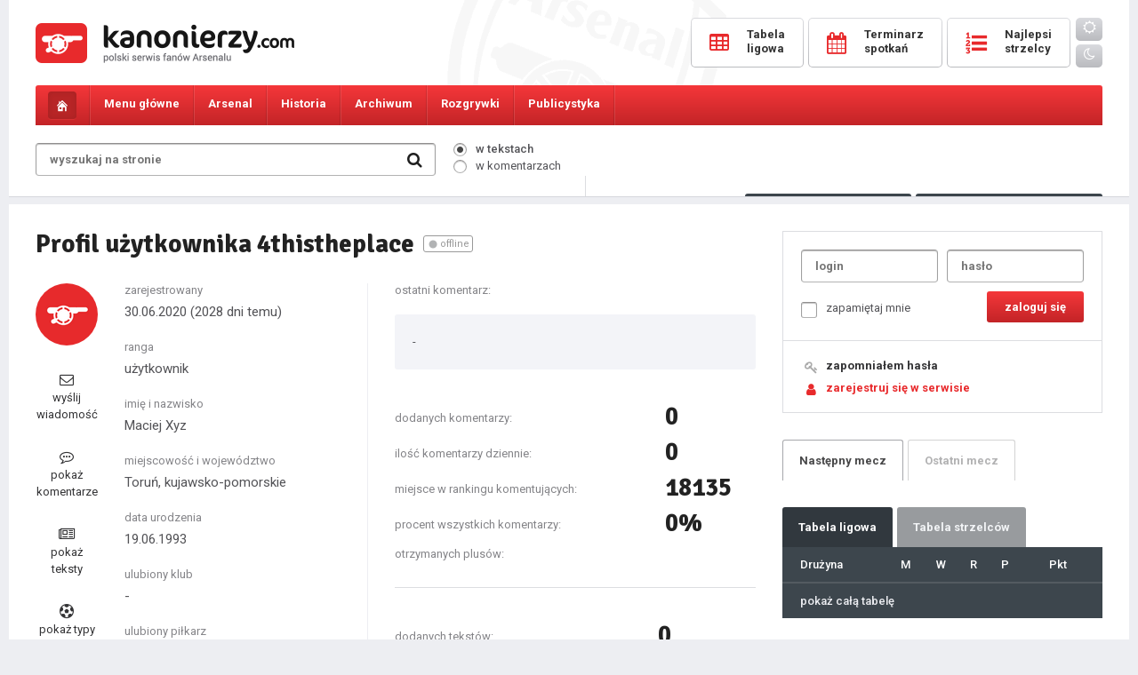

--- FILE ---
content_type: text/html; charset=UTF-8
request_url: https://kanonierzy.com/profil/4thistheplace/35288/
body_size: 5443
content:
<!DOCTYPE html>
<html lang="pl">

<head>
<title>4thistheplace - pokaż profil - 
KANONIERZY.COM - Arsenal Londyn, Kanonierzy, Piłka Nożna, Arsenal FC</title>
<meta name="description" content="Największa polska strona o Arsenalu FC. Wywiady, informacje, newsy, konkursy, bogaty dział publicystyczny, forum dyskusyjne, video, galeria. " />
<meta name="keywords" content="Arsenal, Arsenal Londyn, Kanonierzy, The Gunners, Piłka Nożna, Premiership, London" />
<meta charset="UTF-8" />
<meta name="viewport" content="width=device-width, initial-scale=1.0, maximum-scale=1.0, user-scalable=no" />
<link href="https://kanonierzy.com/images/favicon.png" rel="shortcut icon">
<link href="https://kanonierzy.com/images/favicon.png" rel="apple-touch-icon-precomposed">
<link rel="stylesheet" type="text/css" href="/style.css?v=1765702612" />
<link rel="stylesheet" href="https://kanonierzy.com/fonts/css/font-awesome.min.css">
<link rel="stylesheet" type="text/css" href="https://kanonierzy.com/circle.css" />
<link href="https://fonts.googleapis.com/css?family=Roboto:300,400,400italic,500,700,900&subset=latin-ext" rel="stylesheet" type="text/css" />
<link href="https://fonts.googleapis.com/css?family=Signika:300,400,600,700&subset=latin-ext" rel="stylesheet" type="text/css" />
<script type="text/javascript" src="https://kanonierzy.com/jquery-1.11.0.min.js"></script>
<script type="text/javascript" src="https://kanonierzy.com/main.js"></script>


</head>
<body id="kanonierzy">

<div class="overlay"></div>
  
<div class="main">
	<div class="mainbg">
		<header>
			<div class="logo"><a href="https://kanonierzy.com/"></a></div><a class="mobile-user mobile-user-smaller" href="https://kanonierzy.com/logowanie/"><i class="fa fa-user-o" aria-hidden="true"></i></a><a class="mobile-search" href="#"><i class="fa fa-search" aria-hidden="true"></i></a>
			<a class="toggle-nav" href="#"><i class="fa fa-bars" aria-hidden="true"></i><i class="fa fa-times" aria-hidden="true"></i></a>
			<form class="searchmobile" onsubmit="window.location='https://kanonierzy.com/szukaj/'+this.where.value+'/'+this.search.value;return false;">
				<div class="search">
					<input class="search" type="text" id="search" name="search" placeholder="wyszukaj na stronie" value="" />
					<input id="text" type="hidden" class="radio" name="where" value="newsy" checked="checked" />
					<input class="searchbutton" value=" " type="submit" />
					<i class="fa fa-search" aria-hidden="true"></i>
				</div>
			</form>	
			<div class="buttons">
				<a href="https://kanonierzy.com/tabela-ligowa/"><span class="text"><span class="icon"><i class="fa fa-table" aria-hidden="true"></i></span><span class="caption">tabela</span><span class="name">Tabela <br />ligowa</span></span></a>
				<a href="https://kanonierzy.com/terminarz-spotkan/"><span class="text"><span class="icon"><i class="fa fa-calendar" aria-hidden="true"></i></span><span class="caption">mecze</span><span class="name">Terminarz <br />spotkań</span></span></a>
				<a href="https://kanonierzy.com/tabela-strzelcow/"><span class="text"><span class="icon"><i class="fa fa-list-ol" aria-hidden="true"></i></span><span class="caption">bramki</span><span class="name">Najlepsi <br />strzelcy</span></span></a>
				<a href="https://kanonierzy.com/ocen-zawodnikow/" class="mobile"><span class="text"><span class="icon"><i class="fa fa-star-o" aria-hidden="true"></i></span><span class="caption">oceny</span></span></a>
				<a href="https://kanonierzy.com/liga-typerow/" class="mobile"><span class="text"><span class="icon"><i class="fa fa-futbol-o" aria-hidden="true"></i></span><span class="caption">typer</span></span></a>
				<div class="theme"><a class="day" id="bday"><i class="fa fa-sun-o"></i></a><a class="night" id="bnight"><i class="fa fa-moon-o"></i></a></div>
			</div>	
		</header>
	</div>
</div><nav id="navigation">
	<div class="main">
		<div class="mainbg">
			<ul class="menu">
				<li class="home"><a href="https://kanonierzy.com/"></a></li>                                                                                           
				<li class="menu1 tab-link" data-tab="tab-1"><span>Menu główne</span><ul class="sub">
					<li><a href="https://kanonierzy.com/">Strona główna</a></li>
					<li><a href="https://kanonierzy.com/liga-typerow/"><strong>Liga typerów Kanonierzy.com</strong></a></li>
					<li><a href="https://kanonierzy.com/strona/dolacz-do-redakcji/22/">Dołącz do redakcji</a></li>
					<li><a href="https://kanonierzy.com/ranking-komentatorow/">Rankingi</a></li>
					<li><a href="https://kanonierzy.com/najlepsze-komentarze/">Najlepsze komentarze</a></li>
					<li><a href="https://kanonierzy.com/strona/reklama/23/">Reklama</a></li>
					<li><a href="https://kanonierzy.com/uzytkownicy/">Użytkownicy</a></li>
					<li><a href="https://kanonierzy.com/strona/kontakt/263/">Kontakt</a></li>
					<li><a href="https://kanonierzy.com/strona/regulamin-serwisu/21/">Regulamin</a></li>
					
				</ul></li>
				<li class="menu2 tab-link" data-tab="tab-2"><span>Arsenal</span><ul class="sub">
					<li><a href="https://kanonierzy.com/kadra/">Kadra</a></li>
					<li><a href="https://kanonierzy.com/strona/transfery/268/">Transfery</a></li>
					<li><a href="https://kanonierzy.com/strona/stadion/11/">Stadion</a></li>
					<li><a href="https://kanonierzy.com/strona/centrum-treningowe/1/">Centrum treningowe</a></li>
					<li><a href="">Rezerwy</a></li>
					<li><a href="">Arsenal Ladies</a></li>
				</ul></li>
				<li class="menu3 tab-link" data-tab="tab-3"><span>Historia</span><ul class="sub">
					<li><a href="https://kanonierzy.com/strona/historia-klubu/12/">Historia klubu</a></li>
					<li><a href="https://kanonierzy.com/strona/historia-strojow/38/">Historia strojów</a></li>
					<li><a href="https://kanonierzy.com/strona/sukcesy/17/">Sukcesy</a></li>
					<li><a href="https://kanonierzy.com/strona/rekordy/201/">Rekordy</a></li>
					<li><a href="https://kanonierzy.com/strona/klubowe-ciekawostki/19/">Klubowe ciekawostki</a></li>
					<li><a href="https://kanonierzy.com/strona/jak-kupic-bilety-na-mecz-arsenalu/264/">Jak kupić bilety na mecz Arsenalu?</a></li>
				</ul></li>
				<li class="menu4 tab-link" data-tab="tab-4"><span>Archiwum</span><ul class="sub">
					<li><a href="https://kanonierzy.com/strona/niezapomniane-mecze/71/">Niezapomniane mecze</a></li>
					<li><a href="https://kanonierzy.com/strona/archiwum-zawodnikow/40/">Archiwum zawodników</a></li>
					<li><a href="https://kanonierzy.com/strona/menedzerowie/65/">Menedżerowie</a></li>
					<li><a href="https://kanonierzy.com/strona/derby-polnocnego-londynu/236/">Derby północnego Londynu</a></li>
				</ul></li>
				<li class="menu5 tab-link" data-tab="tab-5"><span>Rozgrywki</span><ul class="sub">
					<li><a href="https://kanonierzy.com/tabela-ligowa/">Tabela ligowa</a></li>
					<li><a href="https://kanonierzy.com/terminarz-spotkan/">Terminarz spotkań</a></li>
					<li><a href="https://kanonierzy.com/tabela-strzelcow/">Tabela strzelców</a></li>				
					<li><a href="https://kanonierzy.com/kontuzje/">Kontuzje w drużynie</a></li>
				</ul></li>
				
				
				<li class="menu7 tab-link" data-tab="tab-7"><span>Publicystyka</span><ul class="sub">
					<li><a href="https://kanonierzy.com/publicystyka/felietony/">Felietony</a></li>
					<li><a href="https://kanonierzy.com/publicystyka/artykuly/">Artykuły</a></li>
					<li><a href="https://kanonierzy.com/publicystyka/wywiady/">Wywiady</a></li>
				</ul></li><li class="theme"><a class="day" id="bday2"><i class="fa fa-sun-o"></i> <span>tryb dzienny</span></a></li>
				<li class="theme"><a class="night" id="bnight2"><i class="fa fa-moon-o"></i> <span>tryb nocny</span></a></li>				
<script>
	function applyTheme (theme) {
		document.getElementById("kanonierzy").className = theme;
		localStorage.setItem ("theme", theme);	
	}

	function applyDayTheme () {
		applyTheme("day");
	}

	function applyNightTheme() {
		applyTheme("night");
	}

	function addButtonLestenrs () {
		document.getElementById("bday").addEventListener("click", applyDayTheme);
		document.getElementById("bnight").addEventListener("click", applyNightTheme);
		document.getElementById("bday2").addEventListener("click", applyDayTheme);
		document.getElementById("bnight2").addEventListener("click", applyNightTheme);
	}

	function initiate(){
		if(typeof(localStorage)===undefined)
			alert("the application can not be executed properly in this browser");
		else{
			if(localStorage.getItem("theme")===null)
				applyDayTheme();
			else
				applyTheme(localStorage.getItem("theme"));
		}
		addButtonLestenrs();
	}
	initiate();
</script>

</ul>

			<div id="tab-1" class="tab-content">
				<ul class="submenu">
					<li><a href="https://kanonierzy.com/"><i class="fa fa-long-arrow-right" aria-hidden="true"></i>Strona główna</a></li>
					<li><a href="https://kanonierzy.com/liga-typerow/"><i class="fa fa-long-arrow-right" aria-hidden="true"></i><strong>Liga typerów</strong></a></li>
					<li><a href="https://kanonierzy.com/strona/dolacz-do-redakcji/22/"><i class="fa fa-long-arrow-right" aria-hidden="true"></i>Dołącz do redakcji</a></li>					
					<li><a href="https://kanonierzy.com/ranking-komentatorow/"><i class="fa fa-long-arrow-right" aria-hidden="true"></i>Rankingi</a></li>
					<li><a href="https://kanonierzy.com/najlepsze-komentarze/"><i class="fa fa-long-arrow-right" aria-hidden="true"></i>Najlepsze komentarze</a></li>
					<li><a href="https://kanonierzy.com/strona/reklama/23/"><i class="fa fa-long-arrow-right" aria-hidden="true"></i>Reklama</a></li>
					<li><a href="https://kanonierzy.com/uzytkownicy/"><i class="fa fa-long-arrow-right" aria-hidden="true"></i>Użytkownicy</a></li>
					<li><a href="https://kanonierzy.com/strona/kontakt/263/"><i class="fa fa-long-arrow-right" aria-hidden="true"></i>Kontakt</a></li>
					<li><a href="https://kanonierzy.com/strona/regulamin-serwisu/21/"><i class="fa fa-long-arrow-right" aria-hidden="true"></i>Regulamin</a></li>
				</ul>
			</div>
			<div id="tab-2" class="tab-content">
				<ul class="submenu">
					<li><a href="https://kanonierzy.com/kadra/"><i class="fa fa-long-arrow-right" aria-hidden="true"></i>Kadra</a></li>
					<li><a href="https://kanonierzy.com/strona/transfery/268/"><i class="fa fa-long-arrow-right" aria-hidden="true"></i>Transfery</a></li>
					<li><a href="https://kanonierzy.com/strona/stadion/11/"><i class="fa fa-long-arrow-right" aria-hidden="true"></i>Stadion</a></li>
					<li><a href="https://kanonierzy.com/strona/centrum-treningowe/1/"><i class="fa fa-long-arrow-right" aria-hidden="true"></i>Centrum treningowe</a></li>
					<li><a href=""><i class="fa fa-long-arrow-right" aria-hidden="true"></i>Rezerwy</a></li>
					<li><a href=""><i class="fa fa-long-arrow-right" aria-hidden="true"></i>Arsenal Ladies</a></li>
				</ul>
			</div>
			<div id="tab-3" class="tab-content">
				<ul class="submenu">
					<li><a href="https://kanonierzy.com/strona/historia-klubu/12/"><i class="fa fa-long-arrow-right" aria-hidden="true"></i>Historia klubu</a></li>
					<li><a href="https://kanonierzy.com/strona/historia-strojow/38/"><i class="fa fa-long-arrow-right" aria-hidden="true"></i>Historia strojów</a></li>
					<li><a href="https://kanonierzy.com/strona/sukcesy/17/"><i class="fa fa-long-arrow-right" aria-hidden="true"></i>Sukcesy</a></li>
					<li><a href="https://kanonierzy.com/strona/rekordy/201/"><i class="fa fa-long-arrow-right" aria-hidden="true"></i>Rekordy</a></li>
					<li><a href="https://kanonierzy.com/strona/klubowe-ciekawostki/19/"><i class="fa fa-long-arrow-right" aria-hidden="true"></i>Klubowe ciekawostki</a></li>
				</ul>
			</div>
			<div id="tab-4" class="tab-content">
				<ul class="submenu">
					<li><a href="https://kanonierzy.com/strona/niezapomniane-mecze/71/"><i class="fa fa-long-arrow-right" aria-hidden="true"></i>Niezapomniane mecze</a></li>
					<li><a href="https://kanonierzy.com/strona/archiwum-zawodnikow/40/"><i class="fa fa-long-arrow-right" aria-hidden="true"></i>Archiwum zawodników</a></li>
					<li><a href="https://kanonierzy.com/strona/menedzerowie/65/"><i class="fa fa-long-arrow-right" aria-hidden="true"></i>Menedżerowie</a></li>
					<li><a href="https://kanonierzy.com/strona/derby-polnocnego-londynu/236/"><i class="fa fa-long-arrow-right" aria-hidden="true"></i>Derby północnego Londynu</a></li>
				</ul>
			</div>	
			<div id="tab-5" class="tab-content">
				<ul class="submenu">
					<li><a href="https://kanonierzy.com/tabela-ligowa/"><i class="fa fa-long-arrow-right" aria-hidden="true"></i>Tabela ligowa</a></li>
					<li><a href="https://kanonierzy.com/terminarz-spotkan/"><i class="fa fa-long-arrow-right" aria-hidden="true"></i>Terminarz spotkań</a></li>
					<li><a href="https://kanonierzy.com/tabela-strzelcow/"><i class="fa fa-long-arrow-right" aria-hidden="true"></i>Tabela strzelców</a></li>				
					<li><a href="https://kanonierzy.com/kontuzje/"><i class="fa fa-long-arrow-right" aria-hidden="true"></i>Kontuzje w drużynie</a></li>
				</ul>
			</div>	
			<div id="tab-6" class="tab-content">
				<ul class="submenu">
					<li><a href="https://kanonierzy.com/strona/jak-kupic-bilety-na-mecz-arsenalu/264/"><i class="fa fa-long-arrow-right" aria-hidden="true"></i>Jak kupić bilety na mecz Arsenalu?</a></li>
				</ul>
			</div>	
			<div id="tab-7" class="tab-content">
				<ul class="submenu">
					<li><a href="https://kanonierzy.com/publicystyka/felietony/"><i class="fa fa-long-arrow-right" aria-hidden="true"></i>Felietony</a></li>
					<li><a href="https://kanonierzy.com/publicystyka/artykuly/"><i class="fa fa-long-arrow-right" aria-hidden="true"></i>Artykuły</a></li>
					<li><a href="https://kanonierzy.com/publicystyka/wywiady/"><i class="fa fa-long-arrow-right" aria-hidden="true"></i>Wywiady</a></li>
				</ul>
			</div>
		</div>
	</div>
</nav>
<div class="main">
	<div class="mainbg">		
		<div class="tools">
			<form onsubmit="window.location='https://kanonierzy.com/szukaj/'+this.where.value+'/'+this.search.value;return false;">
			<div class="search">
				<input class="search" type="text" id="search" name="search" placeholder="wyszukaj na stronie" value="" />
				
				<input class="searchbutton" value=" " type="submit" />
				<i class="fa fa-search" aria-hidden="true"></i>
			</div>
			<div class="searchwhere">
				<p><input id="itext" type="radio" class="radio" name="where" value="newsy" checked="checked" /><label for="itext"><span></span>w tekstach</label></p>
				<p><input id="comment" type="radio" class="radio" name="where" value="komentarze"  /><label for="comment"><span></span>w komentarzach</label></p></div>
			</form>
			<div class="toolsbuttons">
				<div class="online"><i class="fa fa-users" aria-hidden="true"></i> <span>Osób online: </span><span class="big">617</span></div>
				<a href="https://kanonierzy.com/ocen-zawodnikow/" class="button votes"><i class="fa fa-thumbs-o-up" aria-hidden="true"></i> Oceny<span class="hid"> pomeczowe</span></a>
				<a href="https://kanonierzy.com/liga-typerow/" class="button types"><i class="fa fa-futbol-o" aria-hidden="true"></i> Typer<span class="hid"> kanonierzy.com</span></a>
			</div>
		</div>
		<!--<div class="loginregister">
			<a href=""><i class="fa fa-key" aria-hidden="true"></i>logowanie</a><a href=""><i class="fa fa-user" aria-hidden="true"></i>rejestracja</a>
		</div>-->
	</div><div class="spacer"></div><div class="mainbg"><div style="width: 100%; text-align: center;">
	


</div><div class="content">		
			<div class="columnwide">
					<h1 class="sub"><p class="username">Profil użytkownika 4thistheplace</p> <span class="offline">offline</span></h1>
					<div class="userprofile">
					<div class="photo"><img src="https://kanonierzy.com/images/avatar.png" alt="4thistheplace" />
						<a href="https://kanonierzy.com/wiadomosci/rozmowa/35288/"><i class="fa fa-envelope-o" aria-hidden="true"></i><br />wyślij wiadomość</a>
						<a href="https://kanonierzy.com/profil/4thistheplace/35288/komentarze/"><i class="fa fa-commenting-o" aria-hidden="true"></i><br />pokaż komentarze</a>
						<a href="https://kanonierzy.com/profil/4thistheplace/35288/teksty/newsy/"><i class="fa fa-newspaper-o" aria-hidden="true"></i><br />pokaż teksty</a>
						<a href="https://kanonierzy.com/profil/4thistheplace/35288/typy/"><i class="fa fa-futbol-o" aria-hidden="true"></i><br />pokaż typy</a></div>
					<div class="details1">
					<span class="text1">zarejestrowany</span><br />
					<span class="text2">30.06.2020 <br />(2028 dni temu)</span><br /><br />

					<span class="text1">ranga</span><br />
					<span class="text2">użytkownik</span><br /><br />

					<span class="text1">imię i nazwisko</span><br />
					<span class="text2">Maciej Xyz
					</span><br /><br />

					<span class="text1">miejscowość i województwo</span><br />
					<span class="text2">Toruń, kujawsko-pomorskie</span><br /><br />

					<span class="text1">data urodzenia</span><br />
					<span class="text2">19.06.1993</span><br /><br />

					<span class="text1">ulubiony klub</span><br />
					<span class="text2">-</span><br /><br />
					
					<span class="text1">ulubiony piłkarz</span><br />
					<span class="text2">-</span><br /><br />
					
					<span class="text1">zainteresowania</span><br />
					<span class="text2">-</span>
					</div>
					<div class="details2">
						
						<div class="last">
							<span class="tit">ostatni komentarz:</span>
							<p class="comment">-</p>
						</div>
						<table>
							<tr><td>dodanych komentarzy:</td><td>0</td></tr>
							<tr><td>ilość komentarzy dziennie:</td><td>0</td></tr>
							<tr><td>miejsce w rankingu komentujących:</td><td>18135</td></tr>
							<tr><td>procent wszystkich komentarzy:</td><td>0%</td></tr><tr><td>otrzymanych plusów:</td><td></td></tr>
						</table>
							<div class="warns">
							
							</div>
						<table>
							<tr><td>dodanych tekstów:</td><td>0</td></tr>
							<tr><td>ilość tekstów dziennie:</td><td>0</td></tr>
							<tr><td>miejsce w rankingu redaktorów:</td><td>33585</td></tr>
							<tr><td>procent wszystkich tekstów:</td><td>0%</td></tr>
						</table>
						<div class="warns">
							<table>
								<tr><td>otrzymanych ostrzeżeń:</td><td>0/5</td></tr>
							</table>
						</div>					
					</div>
				</div>
			</div>
			<div class="columnsmall">
				<div class="userpanel">
					<div class="login">
					<form action="/profile.php?id=35288" method="post">
						<fieldset>
							<input class="text" type="text" value="" placeholder="login" name="login_login" />
							<input class="text" type="password" value="" placeholder="hasło" name="login_pass" />
							<input class="checkbox" name="remember" type="checkbox" value="1" id="remember" /><label for="remember"><span></span>zapamiętaj mnie</label>
							<input class="login" type="submit" value="zaloguj się" />
						</fieldset>
					</form>
					</div>
					<ul class="fa-ul">
						<li><i class="fa-li fa fa-key" aria-hidden="true"></i><a href="https://kanonierzy.com/zapomnialem-hasla/">zapomniałem hasła</a></li>
						<li class="red"><i class="fa-li fa fa-user" aria-hidden="true"></i><a href="https://kanonierzy.com/rejestracja/">zarejestruj się w serwisie</a></li>
					</ul>
				</div>
<div style="width: 100%; float: left; text-align: center; margin: 20px 0 0 0; display: none;">

</div>



				<div class="tabs tabs1">
					<div class="tab current" match-tab="tab-8">Następny<span class="hid"> mecz</span></div>
					<div class="tab" match-tab="tab-9">Ostatni<span class="hid"> mecz</span></div>
					
				</div><div class="tabs tabs2">
					<div class="tab current" table-tab="tab-10">Tabela<span class="hid"> ligowa</span></div>
					<div class="tab" table-tab="tab-11"><span class="hid">Tabela strzelców</span><span class="disp">Strzelcy</span></div>
				</div>
				
				<div id="tab-10" class="table-content current">
					<div class="lboxdark">
						<table>
							<tr><th>Drużyna</th><th class="center">M</th><th class="center hid">W</th><th class="center hid">R</th><th class="center hid">P</th><th class="points">Pkt</th></tr>
						</table>				
						<div class="more">
							<a class="table-more display-more">pokaż całą tabelę</a>
							<a class="table-more display-less">zwiń tabelę</a>
						</div>
					</div>
				</div><div id="tab-11" class="table-content">
					<div class="lboxdark">
						<table>
							<tr><th>Zawodnik</th><th class="center">Bramki</th><th class="center">Asysty</th></tr>	
						</table>
						<div class="more">
							<a href="https://kanonierzy.com/tabela-strzelcow/">pokaż całą tabelę</a>
						</div>
					</div>
				</div><div class="poll">
					<span class="header">Sonda</span><span class="question">Musisz być zalogowany, aby posiadać dostęp do ankiety.</span>
					</div>
				
				
					<!--<div class="vote">
						<div class="singlevote">
							<div class="votecont"><div class="c100 p0 small">
									<span>0</span>
									<div class="slice">
										<div class="bar"></div>
										<div class="fill"></div>
									</div>
								</div>
								<span class="title">Gracz grudnia</span>
								<span class="choice">wybór redaktorów</span>
								<span class="name"></span>
							</div>
							<div class="picture">
								<img src="https://kanonierzy.com/" alt="" />
							</div>
						</div>
						<div class="singlevote">
							<div class="votecont"><div class="c100 p0 small">
									<span>0</span>
									<div class="slice">
										<div class="bar"></div>
										<div class="fill"></div>
									</div>
								</div>
								<span class="title">Gracz grudnia</span>
								<span class="choice">wybór użytkowników</span>
								<span class="name"></span>
							</div>
							<div class="picture">
								<img src="https://kanonierzy.com/" alt="" />
							</div>
						</div>
					</div>-->
					

					
				<div class="tabs tabs3">
					<div class="tab current" texts-tab="tab-12">Publicystyka</div>
					<div class="tab" texts-tab="tab-13">Wywiady</div>
				</div>
				
				<div id="tab-12" class="texts-content current">
					<div class="lbox">
						<ul class="publicism">
							<li>
								<img class="newsimg" src="https://kanonierzy.com/images/big/zagadnienia_taktyczne.jpg" alt="Zagadnienia Taktyczne #39: Skrzynka narzędziowa" /><a class="title" href="https://kanonierzy.com/news/zagadnienia-taktyczne-39-skrzynka-narzedziowa/55060/">Zagadnienia Taktyczne #39: Skrzynka narzędziowa</a>
							</li>
							<li>
								<span class="details">
									<span class="date"><i class="fa fa-clock-o" aria-hidden="true"></i> 16.10.2025</span>
									<span class="comments"><i class="fa fa-comments" aria-hidden="true"></i>7<span class="hid"> komentarzy</span></span>
								</span>
							</li>
							<li>
								<img class="newsimg" src="https://kanonierzy.com/images/big/gillett_jarred2.jpg" alt="80 procent: Gdy statystyka przestaje być przypadkiem" /><a class="title" href="https://kanonierzy.com/news/80-procent-gdy-statystyka-przestaje-byc-przypadkiem/55029/">80 procent: Gdy statystyka przestaje być przypadkiem</a>
							</li>
							<li>
								<span class="details">
									<span class="date"><i class="fa fa-clock-o" aria-hidden="true"></i> 29.09.2025</span>
									<span class="comments"><i class="fa fa-comments" aria-hidden="true"></i>28<span class="hid"> komentarzy</span></span>
								</span>
							</li>
							<li>
								<img class="newsimg" src="https://kanonierzy.com/images/big/zagadnienia_taktyczne4.jpg" alt="Zagadnienia taktyczne #38: Porażka na Anfield" /><a class="title" href="https://kanonierzy.com/news/zagadnienia-taktyczne-38-porazka-na-anfield/55008/">Zagadnienia taktyczne #38: Porażka na Anfield</a>
							</li>
							<li>
								<span class="details">
									<span class="date"><i class="fa fa-clock-o" aria-hidden="true"></i> 09.09.2025</span>
									<span class="comments"><i class="fa fa-comments" aria-hidden="true"></i>9<span class="hid"> komentarzy</span></span>
								</span>
							</li>
							<li>
								<img class="newsimg" src="https://kanonierzy.com/images/big/eze_eberechi9.jpg" alt="Okiem kibica #2: Marzenie młodego chłopca" /><a class="title" href="https://kanonierzy.com/news/okiem-kibica-2-marzenie-mlodego-chlopca/54985/">Okiem kibica #2: Marzenie młodego chłopca</a>
							</li>
							<li>
								<span class="details">
									<span class="date"><i class="fa fa-clock-o" aria-hidden="true"></i> 28.08.2025</span>
									<span class="comments"><i class="fa fa-comments" aria-hidden="true"></i>7<span class="hid"> komentarzy</span></span>
								</span>
							</li>
							<li>
								<img class="newsimg" src="https://kanonierzy.com/images/big/zagadnienia_taktyczne3.jpg" alt="Zagadnienia taktyczne #37: Manita na Emirates" /><a class="title" href="https://kanonierzy.com/news/zagadnienia-taktyczne-37-manita-na-emirates/54982/">Zagadnienia taktyczne #37: Manita na Emirates</a>
							</li>
							<li>
								<span class="details">
									<span class="date"><i class="fa fa-clock-o" aria-hidden="true"></i> 26.08.2025</span>
									<span class="comments"><i class="fa fa-comments" aria-hidden="true"></i>5<span class="hid"> komentarzy</span></span>
								</span>
							</li>
							<li><a class="more" href="https://kanonierzy.com/publicystyka/felietony/">pokaż całą publicystykę</a></li>
						</ul>
					</div>	
				</div>
				
				<div id="tab-13" class="texts-content">
					<div class="lbox">
						<ul class="publicism">
							<li>
								<img class="newsimg" src="https://kanonierzy.com/images/big/smith-rowe_emile14.jpg" alt="Wywiad z Emilem Smith-Rowem: Jego inspiracje na boisku i poza nim" /><a class="title" href="https://kanonierzy.com/news/wywiad-z-emilem-smith-rowem-jego-inspiracje-na-boisku-i-poza-nim/52841/">Wywiad z Emilem Smith-Rowem: Jego inspiracje na boisku i poza nim</a>
							</li>
							<li>
								<span class="details">
									<span class="date"><i class="fa fa-clock-o" aria-hidden="true"></i> 05.09.2022</span>
									<span class="comments"><i class="fa fa-comments" aria-hidden="true"></i>10<span class="hid"> komentarzy</span></span>
								</span>
							</li>
							<li>
								<img class="newsimg" src="https://kanonierzy.com/images/big/wenger51.jpg" alt="Pot, cierpienie i egoizm " /><a class="title" href="https://kanonierzy.com/news/pot-cierpienie-i-egoizm/52050/">Pot, cierpienie i egoizm </a>
							</li>
							<li>
								<span class="details">
									<span class="date"><i class="fa fa-clock-o" aria-hidden="true"></i> 11.11.2021</span>
									<span class="comments"><i class="fa fa-comments" aria-hidden="true"></i>8<span class="hid"> komentarzy</span></span>
								</span>
							</li>
							<li>
								<img class="newsimg" src="https://kanonierzy.com/images/big/rudzki_emirates.jpg" alt="Wywiad z Przemkiem Rudzkim" /><a class="title" href="https://kanonierzy.com/news/wywiad-z-przemkiem-rudzkim/51977/">Wywiad z Przemkiem Rudzkim</a>
							</li>
							<li>
								<span class="details">
									<span class="date"><i class="fa fa-clock-o" aria-hidden="true"></i> 08.10.2021</span>
									<span class="comments"><i class="fa fa-comments" aria-hidden="true"></i>16<span class="hid"> komentarzy</span></span>
								</span>
							</li>
							<li>
								<img class="newsimg" src="https://kanonierzy.com/images/big/wilshere_jack19.jpg" alt="Historia Jacka Wilshere'a" /><a class="title" href="https://kanonierzy.com/news/historia-jacka-wilshere-a/51852/">Historia Jacka Wilshere'a</a>
							</li>
							<li>
								<span class="details">
									<span class="date"><i class="fa fa-clock-o" aria-hidden="true"></i> 27.08.2021</span>
									<span class="comments"><i class="fa fa-comments" aria-hidden="true"></i>35<span class="hid"> komentarzy</span></span>
								</span>
							</li>
							<li>
								<img class="newsimg" src="https://kanonierzy.com/images/big/xhaka_granit25.jpg" alt="Obszerny wywiad z Xhaką dla The Guardian" /><a class="title" href="https://kanonierzy.com/news/obszerny-wywiad-z-xhaka-dla-the-guardian/51242/">Obszerny wywiad z Xhaką dla The Guardian</a>
							</li>
							<li>
								<span class="details">
									<span class="date"><i class="fa fa-clock-o" aria-hidden="true"></i> 07.02.2021</span>
									<span class="comments"><i class="fa fa-comments" aria-hidden="true"></i>21<span class="hid"> komentarzy</span></span>
								</span>
							</li>
							<li><a class="more" href="https://kanonierzy.com/publicystyka/wywiady/">pokaż wszystkie wywiady</a></li>
						</ul>
					</div>	
				</div>

<div class="linkz">
<a href="https://www.udanarandka.com" style="text-align: center;width: 100%;display: inline-block;">UdanaRandka.com</a>

</div>




</div>

		</div>
	</div>
	<footer>Copyright &copy; 2006-2026 <strong>Kanonierzy.com.</strong> <br class="hid" />Wszelkie Prawa Zastrzeżone.</footer>		
</div>

</body>
</html>

<!-- Google tag (gtag.js) -->
<script async src="https://www.googletagmanager.com/gtag/js?id=G-7XNL5N2CPL"></script>
<script>
  window.dataLayer = window.dataLayer || [];
  function gtag(){dataLayer.push(arguments);}
  gtag('js', new Date());

  gtag('config', 'G-7XNL5N2CPL');
</script>

--- FILE ---
content_type: text/css
request_url: https://kanonierzy.com/style.css?v=1765702612
body_size: 18527
content:
/* reset --------------------------------------------------------------------------*/
/* nocny2 928566 */
html, body, div, span, applet, object, iframe, h1, h2, h3, h4, h5, h6, p, blockquote, pre, a, abbr, acronym, address, big, cite, code, del, dfn, em, img, ins, kbd, q, s, samp, small, strike, strong, sub, sup, tt, var, b, u, i, center, dl, dt, dd, ol, ul, li, fieldset, form, label, legend, table, caption, tbody, tfoot, thead, tr, th, td, article, aside, canvas, details, figcaption, figure, footer, header, hgroup, menu, nav, section, summary, time, mark, audio, video, input {
	margin: 0;
	padding: 0;
	border: 0 none;
	outline: 0;
	font-size: 100%;
	font: inherit;
	vertical-align: baseline;
}

article, aside, details, figcaption, figure, footer, header, hgroup, menu, nav, section {
	display: block;
}

sup {
	vertical-align: super;
	font-size: 80%;
}

sub {
	vertical-align: sub;
	font-size: 80%;
}

ol, ul {
	list-style: none;
}

blockquote, q {
	quotes: none;
}

blockquote:before, blockquote:after, q:before, q:after {
	content: '';
	content: none;
}

table {
	border-collapse: collapse;
	border-spacing: 0;
}

* {
	-webkit-border-radius: 0;
	-moz-border-radius: 0;
	-ms-border-radius: 0;
	-o-border-radius: 0;
	border-radius: 0;
	-webkit-text-size-adjust: none;
}

i {
	font-style: italic;
}

input, input[type=text], input[type=password], input[type=submit], input[type=datetime], input[type=email], input[type=search], input[type=tel], input[type=url], textarea, select {
	-webkit-appearance: none;
	-moz-appearance: none;
	background: #fff;
	outline: none;
	font-size: 13px;
	font-family:  'Roboto', Arial, Tahoma, Helvetica, sans-serif;
	color: #66666c;
	font-weight: 700;
}

input[type="submit"]:disabled {
	opacity: 0.4;
}

.night input, .night input[type=text], .night input[type=password], .night input[type=submit], .night input[type=datetime], .night input[type=email], .night input[type=search], .night input[type=tel], .night input[type=url], .night textarea, .night select {
	color: #fff;
	background: #67666b;
}

/* default --------------------------------------------------------------------------*/

a.url {
	color: #e82a2c;
	text-decoration: none;
	font-weight: 700;
	width: 100%;
	float: left;
	padding: 10px 20px;
	border: 2px solid #e82a2c;
	float: left;
	margin: 5px 0 25px 0;
	text-align: center;
	-webkit-box-sizing: border-box; 
    -moz-box-sizing: border-box; 
    box-sizing: border-box;
	-webkit-border-radius: 5px;
	-moz-border-radius: 5px;
	border-radius: 5px;
}
 
a.url:hover {
	color: #222 !important;
	border: 2px solid #222;
}

body {
	width: 100%;
	min-width: 300px;
	font-size: 15px;
	font-family:  'Roboto', Arial, Tahoma, Helvetica, sans-serif;
	color: #535357;
	font-weight: 400;
	background: #edeef2;
}

body.night {
	background: #26252a;
	color: #ddd;
}

hr {
	display: none;
}

b, strong {
	font-weight: 700;
}

em {
	font-style: italic;
}

del {
	text-decoration: line-through;
}

th {
	font-weight: normal;
	text-align: left;
}

address, cite, dfn {
	font-style: normal;
}

textarea {
	overflow: auto;
	resize: none;
}

a,
a * {
	text-decoration: none;
	cursor: pointer;
	outline: none;
}

img {
	border: 0px;
}

.tooltip {
   	display: inline;
    position: relative;
	white-space: nowrap;
	cursor: help;
}
		
.tooltip:hover:after {
  	background: #31383e;
	border-radius: 3px;
    bottom: 26px;
    color: #fff;
    content: attr(title);
    left: 20%;
    padding: 5px 15px;
    position: absolute;
    z-index: 98;
}

.night .tooltip:hover:after {
	background: #eee;
	color: #26252a;
}
		
.tooltip:hover:before {
    border: solid;
    border-color: #31383e transparent;
    border-width: 6px 6px 0 6px;
    bottom: 20px;
    content: "";
    left: 50%;
    position: absolute;
    z-index: 99;
}

.night .tooltip:hover:before {
	border-color: #eee transparent;
}

.overlay {
	position: fixed;
	top: 0;
	bottom: 0;
	left: 0;
	right: 0;
	background: scroll rgba(36, 36, 36, 1);
	transition: opacity 400ms;
	display: none;
	opacity: 0;
	z-index: 99;
	overflow: auto;
}

.night .overlay {
	background: scroll rgba(38, 37, 42, 1);
}

.overlay2 {
	display: initial;
	opacity: 1;
}

.red {
	color: #e82a2c !important;
}

/* content --------------------------------------------------------------------------*/

div.main {
	max-width: 1260px;
	margin: 0 auto;
	position: relative;
}

div.mainbg {
	float: left;
	width: 100%;
	background: #fff;
	padding: 0 30px;
	-webkit-box-sizing: border-box; 
    -moz-box-sizing: border-box; 
    box-sizing: border-box;
}

.night div.mainbg {
	background: #38373c;
}

header {
	width: 100%;
	float: left;
	height: 96px;
	background: url('images/headerbg2.png') no-repeat center top;
}

header div.logo {
	width: 291px;
	height: 100%;
	float: left;
	position: relative;
	background: url('images/logo.png') no-repeat center left;
	background-size: 650px;
}

.night header div.logo {
	background-position: -359px center;
}

header div.logo a {
	width: 100%;
	height: 100%;
	float: left;
}

header div.buttons {	
	float: right;
	padding: 20px 0 0 0;
}

header div.buttons a {
	float: left;
	background: #dadbdf;
	background: -moz-linear-gradient(top, #dadbdf 0%, #babbbf 100%);
	background: -webkit-gradient(left top, left bottom, color-stop(0%, #dadbdf), color-stop(100%, #babbbf));
	background: -webkit-linear-gradient(top, #dadbdf 0%, #babbbf 100%);
	background: -o-linear-gradient(top, #dadbdf 0%, #babbbf 100%);
	background: -ms-linear-gradient(top, #dadbdf 0%, #babbbf 100%);
	background: linear-gradient(to bottom, #dadbdf 0%, #babbbf 100%);
	filter: progid:DXImageTransform.Microsoft.gradient( startColorstr='#dadbdf', endColorstr='#babbbf', GradientType=0 );
	-webkit-border-radius: 5px;
	-moz-border-radius: 5px;
	border-radius: 5px;
	padding: 1px;
	margin: 0 0 0 5px;
}

.night header div.buttons a {
	background: #26252a;
}

header div.buttons a.mobile {
	display: none;
}

header div.buttons a span.text {
	float: left;
	height: 54px;
	background: #fff;
	-webkit-border-radius: 4px;
	-moz-border-radius: 4px;
	border-radius: 4px;
	padding: 10px 20px 0 20px;
	font-size: 13px;
	color: #323232;
	line-height: 16px;
	font-weight: 700;
	-webkit-box-sizing: border-box; 
    -moz-box-sizing: border-box; 
    box-sizing: border-box;
}

.night header div.buttons a span.text {
	color: #ddd;
	background: #26252a;
}

header div.buttons a span.text span.name {
	float: left;
}

header div.buttons a span.text span.caption {
	display: none;
}

header div.buttons a span.icon {
	float: left;
}

header div.buttons a span.icon i {
	color: #e82a2c;
	font-size: 24px;
	margin: 5px 20px 0 0;
}

header div.buttons a:hover {
	background: #f5373a;
	background: -moz-linear-gradient(top, #f5373a 0%, #c32427 100%);
	background: -webkit-gradient(left top, left bottom, color-stop(0%, #f5373a), color-stop(100%, #c32427));
	background: -webkit-linear-gradient(top, #f5373a 0%, #c32427 100%);
	background: -o-linear-gradient(top, #f5373a 0%, #c32427 100%);
	background: -ms-linear-gradient(top, #f5373a 0%, #c32427 100%);
	background: linear-gradient(to bottom, #f5373a 0%, #c32427 100%);
	filter: progid:DXImageTransform.Microsoft.gradient( startColorstr='#f5373a', endColorstr='#c32427', GradientType=0 );
}

header div.buttons div.theme {
	float: right;
	width: 30px;
	margin: 0 0 0 6px;
}

header div.buttons div.theme a {
	width: 30px;
	height: 23px;
	float: right;
	padding: 2px 0 1px 0;
	color: #fff;
	text-align: center;
}

header div.buttons div.theme a:last-of-type {
	margin: 4px 0 0 0;
}

header form.searchmobile {
	display: none;
}

header form.showsearch {
	display: initial;
}

header div.search {
	margin: 0 0 15px 0;
	float: left;
	width: 100%;
}

header div.search input.search {
	border-top: 1px solid #908e8e;
	border-left: 1px solid #a0a0a0;
	border-right: 1px solid #a0a0a0;
	border-bottom: 1px solid #b2b2b2;
	-webkit-box-shadow: inset 0px 1px 21px 0px rgba(0,0,0,0.24);
	-moz-box-shadow: inset 0px 1px 1px 0px rgba(0,0,0,0.24);
	box-shadow: inset 0px 1px 1px 0px rgba(0,0,0,0.24);	
	-webkit-box-sizing: border-box; 
    -moz-box-sizing: border-box; 
    box-sizing: border-box;
	float: left;
	padding: 10px 40px 10px 15px;
	-webkit-border-radius: 4px;
	-moz-border-radius: 4px;
	border-radius: 4px;
	width: 100%;
}

.night header div.search input.search {
	border: 1px solid #67666b !important;
	background: #67666b;
	-webkit-box-shadow: inset 0px 0px 0px 0px rgba(0,0,0,0);
	-moz-box-shadow: inset 0px 0px 0px 0px rgba(0,0,0,0);
	box-shadow: inset 0px 0px 0px 0px rgba(0,0,0,0);
}

header div.search input.search:focus {
	border-top: 1px solid #7c7a7a;
	border-left: 1px solid #8d8d8d;
	border-right: 1px solid #8d8d8d;
	border-bottom: 1px solid #a1a1a1;
	-webkit-box-shadow: inset 0px 1px 21px 0px rgba(0,0,0,0.34);
	-moz-box-shadow: inset 0px 1px 1px 0px rgba(0,0,0,0.34);
	box-shadow: inset 0px 1px 1px 0px rgba(0,0,0,0.34);	
}

.night header div.search input.search:focus {
	border: 1px solid #5a595e !important;
	background: #5a595e;
	-webkit-box-shadow: inset 0px 0px 0px 0px rgba(0,0,0,0);
	-moz-box-shadow: inset 0px 0px 0px 0px rgba(0,0,0,0);
	box-shadow: inset 0px 0px 0px 0px rgba(0,0,0,0);
}

header div.search input.searchbutton {
	float: left;
	width: 40px;
	height: 40px;
	margin: 0 0 0 -40px;
	background: none;
	cursor: pointer;
	position: absolute;
	z-index: 999999;
}

header div.search i {
	font-size: 18px;
	color: #202020;
	position: absolute;
	margin: 10px 0 0 -32px;
	cursor: pointer;
	z-index: 1;
}

.toggle-nav, .mobile-search, .mobile-user {
	display: none;
}

.messagecircle {
	color: #fff;
	font-weight: 700;
	background: #e82a2c;
	-webkit-border-radius: 20px;
	-moz-border-radius: 20px;
	border-radius: 20px;
	text-align: center;
	width: 19px;
	height: 19px;
	font-size: 13px;
	-webkit-box-sizing: border-box; 
    -moz-box-sizing: border-box; 
    box-sizing: border-box;
	position: absolute;
	right: 0;
	margin: 24px 83px 0 0;
	z-index: 9;
	display: none;
}

.toggle-nav .fa-times {
	display: none;
}

.mobile-user .fa-times {
	display: none;
}

.hidefa {
	display: none !important;
}

.displayfa {
	display: initial !important;
}

nav {
	float: left;
	width: 100%;
}

nav ul.menu {
	float: left;
	width: 100%;
	background: #f5373a;
	background: -moz-linear-gradient(top, #f5373a 0%, #c32427 100%);
	background: -webkit-gradient(left top, left bottom, color-stop(0%, #f5373a), color-stop(100%, #c32427));
	background: -webkit-linear-gradient(top, #f5373a 0%, #c32427 100%);
	background: -o-linear-gradient(top, #f5373a 0%, #c32427 100%);
	background: -ms-linear-gradient(top, #f5373a 0%, #c32427 100%);
	background: linear-gradient(to bottom, #f5373a 0%, #c32427 100%);
	filter: progid:DXImageTransform.Microsoft.gradient( startColorstr='#f5373a', endColorstr='#c32427', GradientType=0 );
	-webkit-border-top-left-radius: 3px;
	-webkit-border-top-right-radius: 3px;
	-moz-border-radius-topleft: 3px;
	-moz-border-radius-topright: 3px;
	border-top-left-radius: 3px;
	border-top-right-radius: 3px;
	height: 45px;
}

nav#navigation2 {
	display: none;
}

nav ul.usermenu li a {
	font-size: 20px;
	width: 100%;
	text-align: center;
	color: #fff;
	margin: 0;
	padding: 0;
	font-weight: 700;
}

nav ul.usermenu li a:hover {
	color: #e82a2c;
}

nav ul.menu li {
	float: left;
	background: url('images/menubg.png') no-repeat right top;
	height: 45px;
	padding: 7px 7px 7px 5px;
}

nav ul.menu li.theme {
	display: none;
}

nav ul.menu li span {
	color: #ffffff;
	text-decoration: none;
	font-size: 13px;
	font-weight: 700;
	float: left;
	padding: 6px 10px 7px 10px;
	cursor: pointer;
}

nav ul.menu li:hover span, nav ul.menu li.current span {
	background: #9b1f20;
	-webkit-border-radius: 4px;
	-moz-border-radius: 4px;
	border-radius: 4px;
	-webkit-box-shadow: inset 0px 0px 6px 0px rgba(0,0,0,0.15);
	-moz-box-shadow: inset 0px 0px 6px 0px rgba(0,0,0,0.15);
	box-shadow: inset 0px 0px 6px 0px rgba(0,0,0,0.15);
	border-bottom: 1px solid #d73032;
}

nav ul.menu li span.mobile {
	display: none;
}

nav ul.menu li.home a {
	float: left;
	padding: 6px 14px 7px 14px;
	width: 32px;
	height: 32px;
	background: #b72526 url('images/home.png') no-repeat center center;
	padding: 0 15px 0 0;
	margin: 0 9px;
	-webkit-border-radius: 4px;
	-moz-border-radius: 4px;
	border-radius: 4px;
	-webkit-box-shadow: inset 0px 0px 6px 0px rgba(0,0,0,0.1);
	-moz-box-shadow: inset 0px 0px 6px 0px rgba(0,0,0,0.1);
	box-shadow: inset 0px 0px 6px 0px rgba(0,0,0,0.1);
	border-bottom: 1px solid #d73032;
	-webkit-box-sizing: border-box; 
    -moz-box-sizing: border-box; 
    box-sizing: border-box;
}

nav ul.menu li.home a:hover {
	background: #9b1f20 url('images/home.png') no-repeat center center;
}

nav ul.menu li ul.sub {
	display: none;
}

nav ul.menu li ul.sub li a {
	color: #dfe0e4;
	font-size: 16px;
}

nav .tab-content {
	display: none;
}

nav .tab-content.current {
	display: inherit;
}

nav ul.submenu {
	width: 100%;
	border-left: 1px solid #dcdde1;
	border-right: 1px solid #dcdde1;
	border-bottom: 1px solid #dcdde1;
	-webkit-border-bottom-right-radius: 3px;
	-webkit-border-bottom-left-radius: 3px;
	-moz-border-radius-bottomright: 3px;
	-moz-border-radius-bottomleft: 3px;
	border-bottom-right-radius: 3px;
	border-bottom-left-radius: 3px;
	-webkit-box-sizing: border-box; 
    -moz-box-sizing: border-box; 
    box-sizing: border-box;
	float: left;
	padding: 9px 20px 10px 20px;
}

.night nav ul.submenu {
	border-left: 1px solid #26252a;
	border-right: 1px solid #26252a;
	border-bottom: 1px solid #26252a;
	background: #26252a;
}

nav ul.submenu li {
	float: left;
	padding: 0 20px 0 0;
}

nav ul.submenu li i {
	font-size: 10px;
	margin: 6px 10px 0 0;
	color: #e82a2c;
	float: left;
}

nav ul.submenu li a {
	color: #66666c;
	font-size: 13px;
	font-weight: 400;
}

.night nav ul.submenu li a {
	color: #ddd;
}

nav ul.submenu li a:hover {
	text-decoration: underline;
}

div.tools {
	float: left;
	width: 100%;
	height: 80px;
}

div.tools div.search {
	margin: 20px 0;
	float: left;
	width: calc(100% - 750px);
}

div.tools div.search input.search {
	border-top: 1px solid #908e8e;
	border-left: 1px solid #a0a0a0;
	border-right: 1px solid #a0a0a0;
	border-bottom: 1px solid #b2b2b2;
	-webkit-box-shadow: inset 0px 1px 21px 0px rgba(0,0,0,0.24);
	-moz-box-shadow: inset 0px 1px 1px 0px rgba(0,0,0,0.24);
	box-shadow: inset 0px 1px 1px 0px rgba(0,0,0,0.24);	
	-webkit-box-sizing: border-box; 
    -moz-box-sizing: border-box; 
    box-sizing: border-box;
	float: left;
	padding: 10px 40px 10px 15px;
	-webkit-border-radius: 4px;
	-moz-border-radius: 4px;
	border-radius: 4px;
	width: 100%;
}

.night div.tools div.search input.search {
	border: 1px solid #67666b !important;
	background: #67666b;
	-webkit-box-shadow: inset 0px 0px 0px 0px rgba(0,0,0,0);
	-moz-box-shadow: inset 0px 0px 0px 0px rgba(0,0,0,0);
	box-shadow: inset 0px 0px 0px 0px rgba(0,0,0,0);
}

div.tools div.search input.search:focus {
	border-top: 1px solid #7c7a7a;
	border-left: 1px solid #8d8d8d;
	border-right: 1px solid #8d8d8d;
	border-bottom: 1px solid #a1a1a1;
	-webkit-box-shadow: inset 0px 1px 21px 0px rgba(0,0,0,0.34);
	-moz-box-shadow: inset 0px 1px 1px 0px rgba(0,0,0,0.34);
	box-shadow: inset 0px 1px 1px 0px rgba(0,0,0,0.34);	
}

.night div.tools div.search input.search:focus {
	border: 1px solid #5a595e !important;
	background: #5a595e;
	-webkit-box-shadow: inset 0px 0px 0px 0px rgba(0,0,0,0);
	-moz-box-shadow: inset 0px 0px 0px 0px rgba(0,0,0,0);
	box-shadow: inset 0px 0px 0px 0px rgba(0,0,0,0);
}

div.tools div.search input.searchbutton {
	float: left;
	width: 40px;
	height: 40px;
	margin: 0 0 0 -40px;
	background: none;
	cursor: pointer;
	position: absolute;
	z-index: 999999;
}

div.tools div.search i {
	font-size: 18px;
	color: #202020;
	position: absolute;
	margin: 10px 0 0 -32px;
	cursor: pointer;
	z-index: 1;
}

div.tools div.searchwhere {
	float: left;
	margin: 19px 20px 0 20px;
	font-size: 13px;
	width: 130px;
}

div.tools div.searchwhere p {
	padding: 0 0 3px 0;
}

div.tools div.searchwhere p input.radio {
	float: left;
}

div.tools div.searchwhere p label {
	font-weight: 400;
	cursor: pointer;
}

div.tools div.searchwhere p input.radio[type="radio"] {
    display: none;
}

div.tools div.searchwhere p input.radio[type="radio"] + label span {
    display: inline-block;
    width: 13px;
    height: 13px;
    margin: 0 10px 0 0;
    vertical-align: middle;
    cursor: pointer;
    -moz-border-radius: 50%;
    border-radius: 50%;
	border-top: 1px solid #908e8e;
	border-left: 1px solid #a0a0a0;
	border-right: 1px solid #a0a0a0;
	border-bottom: 1px solid #b2b2b2;
	-webkit-box-shadow: inset 0px 1px 21px 0px rgba(0,0,0,0.24);
	-moz-box-shadow: inset 0px 1px 1px 0px rgba(0,0,0,0.24);
	box-shadow: inset 0px 1px 1px 0px rgba(0,0,0,0.24);	
}

.night div.tools div.searchwhere p input.radio[type="radio"] + label span {
	border: 1px solid #67666b !important;
	background: #67666b;
	-webkit-box-shadow: inset 0px 0px 0px 0px rgba(0,0,0,0);
	-moz-box-shadow: inset 0px 0px 0px 0px rgba(0,0,0,0);
	box-shadow: inset 0px 0px 0px 0px rgba(0,0,0,0);
}

div.tools div.searchwhere p input.radio[type="radio"] + label span {
    background-color: #fff;
}

div.tools div.searchwhere p input.radio[type="radio"]:checked + label span {
    background: url('images/dot.png') no-repeat center center;
}

.night div.tools div.searchwhere p input.radio[type="radio"]:checked + label span {
	filter: invert(100%);
}

div.tools div.searchwhere p input.radio[type="radio"]:checked + label {
	font-weight: 500;
}

div.tools div.toolsbuttons {
	float: right;
	border-left: 1px solid #dcdde1;	
	padding: 20px 0 20px 20px;
	-webkit-box-sizing: border-box; 
    -moz-box-sizing: border-box; 
    box-sizing: border-box;
	height: 80px;
}

.night div.tools div.toolsbuttons {
	border-left: 1px solid #26252a;
}

div.tools div.toolsbuttons div.online {
	float: left;
	color: #323232;
	font-size: 13px;
	padding: 11px 15px 10px 0;
}

.night div.tools div.toolsbuttons div.online {
	color: #ddd;
}

div.tools div.toolsbuttons div.online i {
	float: left;
	color: #999999;
	font-size: 16px;
	margin: 1px 10px 0 0;
}

.night div.tools div.toolsbuttons div.online i {
	color: #ddd;
}

div.tools div.toolsbuttons div.online span {
	float: left;
	font-weight: 500;
}

div.tools div.toolsbuttons div.online span.big {
	font-size: 20px;
	font-weight: 700;
	margin: -5px 0 0 5px;
}

div.tools div.toolsbuttons a.button {
	background: #3d464d;
	background: -moz-linear-gradient(top, #3d464d 0%, #31383e 100%);
	background: -webkit-gradient(left top, left bottom, color-stop(0%, #3d464d), color-stop(100%, #31383e));
	background: -webkit-linear-gradient(top, #3d464d 0%, #31383e 100%);
	background: -o-linear-gradient(top, #3d464d 0%, #31383e 100%);
	background: -ms-linear-gradient(top, #3d464d 0%, #31383e 100%);
	background: linear-gradient(to bottom, #3d464d 0%, #31383e 100%);
	filter: progid:DXImageTransform.Microsoft.gradient( startColorstr='#3d464d', endColorstr='#31383e', GradientType=0 );
	-webkit-border-radius: 3px;
	-moz-border-radius: 3px;
	border-radius: 3px;
	color: #fff;
	font-weight: 700;
	font-size: 13px;
	padding: 11px 20px;
	float: left;
	margin: 0 0 0 5px;
}

.night div.tools div.toolsbuttons a.button {
	background: #26252a;
	color: #ddd;
}

div.tools div.toolsbuttons a.button:hover {
	background: #31383e;
	background: -moz-linear-gradient(top, #31383e 0%, #3d464d 100%);
	background: -webkit-gradient(left top, left bottom, color-stop(0%, #31383e), color-stop(100%, #3d464d));
	background: -webkit-linear-gradient(top, #31383e 0%, #3d464d 100%);
	background: -o-linear-gradient(top, #31383e 0%, #3d464d 100%);
	background: -ms-linear-gradient(top, #31383e 0%, #3d464d 100%);
	background: linear-gradient(to bottom, #31383e 0%, #3d464d 100%);
	filter: progid:DXImageTransform.Microsoft.gradient( startColorstr='#31383e', endColorstr='#3d464d', GradientType=0 );
}

.night div.tools div.toolsbuttons a.button:hover {
	background: #201f23;
}

div.tools div.toolsbuttons i {
	font-size: 15px;
	margin: 0 10px 0 0;
}

div.loginregister {
	float: left;
	width: 100%;
	padding: 0 0 15px 0;
	display: none;
}

div.loginregister a { 
	background: #fff;
	-webkit-border-radius: 3px;
	-moz-border-radius: 3px;
	border-radius: 3px;
	color: #333335;
	font-weight: 700;
	font-size: 13px;
	padding: 11px 20px;
	float: left;
	width: calc(50% - 5px);
	-webkit-box-sizing: border-box; 
    -moz-box-sizing: border-box; 
    box-sizing: border-box;
	border: 1px solid #c3c1c1;
}

div.loginregister a:first-of-type {
	margin: 0 5px 0 0;
}

div.loginregister a:last-of-type {
	margin: 0 0 0 5px;
}

div.loginregister a:hover {
	background: #31383e;
	background: -moz-linear-gradient(top, #31383e 0%, #3d464d 100%);
	background: -webkit-gradient(left top, left bottom, color-stop(0%, #31383e), color-stop(100%, #3d464d));
	background: -webkit-linear-gradient(top, #31383e 0%, #3d464d 100%);
	background: -o-linear-gradient(top, #31383e 0%, #3d464d 100%);
	background: -ms-linear-gradient(top, #31383e 0%, #3d464d 100%);
	background: linear-gradient(to bottom, #31383e 0%, #3d464d 100%);
	filter: progid:DXImageTransform.Microsoft.gradient( startColorstr='#31383e', endColorstr='#3d464d', GradientType=0 );
	padding: 12px 20px;
	border: none;
	color: #fff;
}

div.loginregister i {
	font-size: 15px;
	margin: 0 10px 0 0;
	color: #e82a2c;
}

div.spacer {
	width: 100%;
	padding: 0 30px;
	float: left;
	background: #edeef2;
	height: 9px;
	border-top: 1px solid #d5d7dc;
	-webkit-box-sizing: border-box; 
    -moz-box-sizing: border-box; 
    box-sizing: border-box;
}

.night div.spacer {
	background: #26252a;
	border-top: 1px solid #26252a;
}

div.mobileonline { 
	float: left;
	width: 100%;
	padding: 5px;
	text-align: center;
	border-top: 1px solid #d5d7dc;
	display: none;
}

.night div.mobileonline {
	border-top: 1px solid #26252a;
}

div.mobileonline span {
	color: #323232;
}

.night div.mobileonline span {
	color: #ddd;
}

div.mobileonline span.big {
	font-weight: 700;
}

div.content {
	float: left;
	width: 100%;
	padding: 30px 0;
}

div.content div.columnwide {
	width: 67.5%;
	float: left;
}

div.content div.columnwide div.mainnews {
	float: left;
	width: 100%;
	border-bottom: 3px solid #edeef2;
	padding: 0 0 30px 0;
}

div.content div.columnwide div.thenews h2 {
	font-weight: bold;
	font-size: 20px;
}

div.content div.columnwide div.thenews h3 {
	font-weight: bold;
	font-size: 17px;
}

.night div.content div.columnwide div.mainnews {
	border-bottom: 3px solid #26252a;
}

div.content div.columnwide div.mainnews h2.title {
	font-family: 'Signika';
	font-size: 29px;
	color: #e82a2c;
	font-weight: 700;
	line-height: 29px;
	float: left;
	width: 100%;
}

div.content div.columnwide div.mainnews h2.title a {
	color: #e82a2c;
	font-family: 'Signika';
	font-size: 29px;
	font-weight: 700;
	line-height: 29px;
}

div.content div.columnwide div.mainnews h2.title a:hover {
	text-decoration: underline;
}

div.content div.columnwide div.mainnews img.newsimg {
	width: 250px;
	height: 250px;
	float: left;
	margin: 30px 0 0 0;
}

div.content div.columnwide div.nsmall img.newsimg {
	width: 165px;
	height: 165px;
}

div.content div.columnwide div.mainnews div.text {
	margin: 30px 0 0 30px;
	float: left;
	width: calc(100% - 280px);
}

div.content div.columnwide div.nsmall div.text {
	width: calc(100% - 195px);
}

div.content div.columnwide div.mainnews div.text span.details {
	font-size: 12px;
	float: left;
	width: 100%;
	color: #696469;
	padding: 0 0 20px 0;
}

div.content div.columnwide div.mainnews div.text span.details {
	color: #aaa;
}

div.content div.columnwide div.mainnews div.text span.details span.date {
	float: left;
}

div.content div.columnwide div.mainnews div.text span.details span.date i {
	font-size: 14px;
	margin: 0 6px 0 0;
}

div.content div.columnwide div.mainnews div.text span.details a.comments {
	color: #e82a2c;
	font-weight: 500;
	float: right;
}

div.content div.columnwide div.mainnews div.text span.details a.comments i {
	font-size: 15px;
	margin: 0 8px 0 0;
}

div.content div.columnwide div.mainnews div.text span.details a.comments:hover {
	text-decoration: underline;
}

div.content div.columnwide div.mainnews div.text p.text {
	float: left;
	width: 100%;
	line-height: 22px;
	text-align: justify;
}

div.content div.columnwide div.mainnews div.text span.more {
	float: left;
	width: 100%;
	padding: 20px 0 0 0;
}

div.content div.columnwide div.mainnews div.text span.more a.readmore {
	background: #dadbdf;
	background: -moz-linear-gradient(top, #dadbdf 0%, #babbbf 100%);
	background: -webkit-gradient(left top, left bottom, color-stop(0%, #dadbdf), color-stop(100%, #babbbf));
	background: -webkit-linear-gradient(top, #dadbdf 0%, #babbbf 100%);
	background: -o-linear-gradient(top, #dadbdf 0%, #babbbf 100%);
	background: -ms-linear-gradient(top, #dadbdf 0%, #babbbf 100%);
	background: linear-gradient(to bottom, #dadbdf 0%, #babbbf 100%);
	filter: progid:DXImageTransform.Microsoft.gradient( startColorstr='#dadbdf', endColorstr='#babbbf', GradientType=0 );
	-webkit-border-radius: 3px;
	-moz-border-radius: 3px;
	border-radius: 3px;
	float: left;
	padding: 1px;
	color: #e82a2c;
	font-size: 13px;
	font-weight: 700;
}

.night div.columnwide div.mainnews div.text span.more a.readmore {
	background: #26252a !important;
}

div.content div.columnwide div.mainnews div.text span.more a.readmore span {
	-webkit-border-radius: 2px;
	-moz-border-radius: 2px;
	border-radius: 2px;
	float: left;
	background: #fff;
	padding: 9px 20px 10px 20px;
}

.night div.content div.columnwide div.mainnews div.text span.more a.readmore span {
	background: #26252a;
}

div.content div.columnwide div.mainnews div.text span.more a.readmore:hover {
	background: #f5373a;
	background: -moz-linear-gradient(top, #f5373a 0%, #c32427 100%);
	background: -webkit-gradient(left top, left bottom, color-stop(0%, #f5373a), color-stop(100%, #c32427));
	background: -webkit-linear-gradient(top, #f5373a 0%, #c32427 100%);
	background: -o-linear-gradient(top, #f5373a 0%, #c32427 100%);
	background: -ms-linear-gradient(top, #f5373a 0%, #c32427 100%);
	background: linear-gradient(to bottom, #f5373a 0%, #c32427 100%);
	filter: progid:DXImageTransform.Microsoft.gradient( startColorstr='#f5373a', endColorstr='#c32427', GradientType=0 );
}

.night div.content div.columnwide div.mainnews div.text span.more a.readmore:hover {
	background: #26252a !important;
}

div.content div.columnwide div.mainnews div.text span.more span.source {
	float: right;
	color: #8b8b8c;
	font-size: 12px;
	font-style: italic;
	padding: 10px 0 0 0;
}

.night div.content div.columnwide div.mainnews div.text span.more span.source {
	color: #aaa;
}

div.content div.columnwide div.smallnews {
	float: left;
	width: 100%;
}

div.content div.columnwide div.smallnews div.col1 {
	width: 67%;
	float: left;
}

div.content div.columnwide div.smallnews div.singlenews {
	float: left;
	border-bottom: 1px solid #edeef2;
	padding: 30px 0;
	position: relative;
}

.night div.content div.columnwide div.smallnews div.singlenews {
	border-bottom: 1px solid #26252a;
}

div.content div.columnwide div.smallnews div.singlenews:last-of-type {
	border-right: none;
}

div.content div.columnwide div.smallnews div.singlenews span.hotnews {
	width: 25px;
	height: 25px;
	position: absolute;
	margin: 20px 0 0 5px;
	background: #f5373a;
	background: -moz-linear-gradient(top, #f5373a 0%, #c32427 100%);
	background: -webkit-gradient(left top, left bottom, color-stop(0%, #f5373a), color-stop(100%, #c32427));
	background: -webkit-linear-gradient(top, #f5373a 0%, #c32427 100%);
	background: -o-linear-gradient(top, #f5373a 0%, #c32427 100%);
	background: -ms-linear-gradient(top, #f5373a 0%, #c32427 100%);
	background: linear-gradient(to bottom, #f5373a 0%, #c32427 100%);
	filter: progid:DXImageTransform.Microsoft.gradient( startColorstr='#f5373a', endColorstr='#c32427', GradientType=0 );
	color: #fff;
	-webkit-border-radius: 25px;
	-moz-border-radius: 25px;
	border-radius: 25px;
	text-align: center;
	padding: 4px 0 0 0;
	-webkit-box-sizing: border-box; 
    -moz-box-sizing: border-box; 
    box-sizing: border-box;
	top: 0;
	left: 0;
}

div.content div.columnwide div.smallnews div.singlenews img.newsimg {
	float: left;
	width: 100px;
	height: 100px;
	margin: 0 30px 0 0;
}

div.content div.columnwide div.smallnews div.singlenews div.newscont {
	width: calc(100% - 130px);
	float: left;
}

div.content div.columnwide div.smallnews div.singlenews div.newscont span.redselect {
	-webkit-border-radius: 3px;
	-moz-border-radius: 3px;
	border-radius: 3px;
	padding: 1px 4px;
	background: #e82a2c;
	color: #fff;
}

div.content div.columnwide div.smallnews div.singlenews h3.title {
	float: left;
	width: 100%;
	line-height: 20px;
	color: #222222;
	font-size: 19px;
	font-family: 'Signika';
	font-weight: 600;	
	margin: -3px 0 0 0;
}

.night div.content div.columnwide div.smallnews div.singlenews h3.title {
	color: #ddd;
}

div.content div.columnwide div.smallnews div.singlenews h3.title a {
	line-height: 20px;
	color: #222222;
	font-size: 19px;
	font-family: 'Signika';
	font-weight: 700;
}

.night div.content div.columnwide div.smallnews div.singlenews h3.title a {
	color: #ddd;
}

div.content div.columnwide div.smallnews div.singlenews h3.title a:hover {
	text-decoration: underline;
}

div.content div.columnwide div.smallnews div.singlenews h3.title {
	float: left;
	max-width: 100%;
	line-height: 25px;
}

div.content div.columnwide div.smallnews div.singlenews p.text {
	float: left;
	width: 100%;
	margin: 0;
}

div.content div.columnwide div.smallnews div.singlenews p.text a {
	color: #535357;
	float: left;
	width: 100%;
}

.night div.content div.columnwide div.smallnews div.singlenews p.text a {
	color: #ddd;
}

div.content div.columnwide div.smallnews div.singlenews p.text span.text {
	font-size: 13px;
	line-height: 20px;
	padding: 13px 0;
	float: left;
	width: 100%;
}

div.content div.columnwide div.smallnews div.singlenews p.text span.details {
	font-size: 12px;
	float: left;
	width: 100%;
	color: #696469;
	padding: 0;
}

.night div.content div.columnwide div.smallnews div.singlenews p.text span.details {
	color: #aaa;
}

div.content div.columnwide div.smallnews div.singlenews p.text span.details span.date {
	float: left;
}

div.content div.columnwide div.smallnews div.singlenews p.text span.details span.date i {
	font-size: 14px;
	margin: 0 2px 0 0;
}

div.content div.columnwide div.smallnews div.singlenews p.text span.details span.comments {
	color: #7a747a;
	font-weight: 500;
	float: right;
}

.night div.content div.columnwide div.smallnews div.singlenews p.text span.details span.comments {
	color: #aaa;
}

div.content div.columnwide div.smallnews div.singlenews p.text span.details span.comments i {
	font-size: 15px;
	margin: 0 8px 0 0;
}

div.content div.columnwide div.smallnews div.col1 div.hot p.text span.details span.comments {
	color: #e82a2c;
}

div.content div.columnwide div.smallnews div.singlenews p.text span.details span.comments:hover {
	text-decoration: underline;
}

div.content div.columnwide div.smallnews div.col2 {
	width: 33%;
	float: left;
	-webkit-box-sizing: border-box; 
    -moz-box-sizing: border-box; 
    box-sizing: border-box;
	padding: 0 0 0 20px;
}

div.content div.columnwide div.smallnews div.widebanner {
	float: left;
	width: 100%;
}

div.content div.columnwide div.smallnews div.col2 div.recommended {
	background: #edeef2;
	float: left;
	width: 100%;
	margin: 30px 0 0 0;
	padding: 20px 0;
}

.night div.content div.columnwide div.smallnews div.col2 div.recommended {
	background: #26252a;
}

div.content div.columnwide div.smallnews div.col2 span.header {
	color: #222222;
	font-size: 20px;
	font-family: 'Signika';
	font-weight: 700;
	-webkit-box-sizing: border-box; 
    -moz-box-sizing: border-box; 
    box-sizing: border-box;
	float: left;
	width: 100%;
	padding: 0 20px 20px 20px;
	border-bottom: 1px solid #fff;
}

.night div.content div.columnwide div.smallnews div.col2 span.header {
	color: #ddd;
	border-bottom: 1px solid #38373c;
}

div.content div.columnwide div.smallnews div.col2 div.archive span.header {
	border-bottom: 1px solid #edeef2;
}

.night div.content div.columnwide div.smallnews div.col2 div.archive span.header {
	border-bottom: 1px solid #38373c;
}

div.content div.columnwide div.smallnews div.col2 div.recommended ul {
	float: left;
	width: 100%;
}

div.content div.columnwide div.smallnews div.col2 div.recommended ul li {
	border-bottom: 1px solid #ffffff;
	padding: 15px 20px 17px 20px;
	float: left;
	-webkit-box-sizing: border-box; 
    -moz-box-sizing: border-box; 
    box-sizing: border-box;
	width: 100%;
}

.night div.content div.columnwide div.smallnews div.col2 div.recommended ul li {
	border-bottom: 1px solid #38373c;
}

div.content div.columnwide div.smallnews div.col2 div.recommended ul li:last-of-type {
	padding-bottom: 0;
	border: none;
}

div.content div.columnwide div.smallnews div.col2 div.recommended ul li a.title {
	line-height: 18px;
	color: #333335;
	font-size: 13px;
	font-weight: 700;
}

.night div.content div.columnwide div.smallnews div.col2 div.recommended ul li a.title {
	color: #ddd;
}

div.content div.columnwide div.smallnews div.col2 div.recommended ul li a.title:hover {
	text-decoration: underline;
}

div.content div.columnwide div.smallnews div.col2 div.recommended ul li span.details {
	font-size: 12px;
	float: left;
	width: 100%;
	color: #696469;
	padding: 10px 0 0 0;
}

.night div.content div.columnwide div.smallnews div.col2 div.recommended ul li span.details {
	color: #aaa;
}

div.content div.columnwide div.smallnews div.col2 div.recommended ul li span.details span.date {
	float: left;
}

div.content div.columnwide div.smallnews div.col2 div.recommended ul li span.details span.date i {
	font-size: 14px;
	margin: 0 6px 0 0;
}

div.content div.columnwide div.smallnews div.col2 div.recommended ul li span.details span.comments {
	color: #696469;
	font-weight: 500;
	float: right;
}

.night div.content div.columnwide div.smallnews div.col2 div.recommended ul li span.details span.comments {
	color: #aaa;
}

div.content div.columnwide div.smallnews div.col2 div.recommended ul li span.details span.comments i {
	font-size: 15px;
	margin: 0 8px 0 0;
	color: #7a747a;
}

.night div.content div.columnwide div.smallnews div.col2 div.recommended ul li span.details span.comments i {
	color: #aaa;
}

div.content div.columnwide div.smallnews div.col2 div.recommended ul li.hot span.details span.comments {
	color: #e82a2c;
}

div.content div.columnwide div.smallnews div.col2 div.recommended ul li.hot span.details span.comments i {
	color: #e82a2c;
}

div.content div.columnwide div.smallnews div.col2 div.archive {
	float: left;
	width: 100%;
	margin: 30px 0 0 0;
	padding: 20px 0;
	-webkit-box-sizing: border-box; 
    -moz-box-sizing: border-box; 
    box-sizing: border-box;
	border: 1px solid #edeef2;
}

.night div.content div.columnwide div.smallnews div.col2 div.archive {
	border: none;
	background: #26252a;
}

div.content div.columnwide div.smallnews div.col2 div.archive ul {
	float: left;
	width: 100%;
}

div.content div.columnwide div.smallnews div.col2 div.archive ul li {
	border-bottom: 1px solid #edeef2;
	padding: 15px 20px 17px 20px;
	float: left;
	-webkit-box-sizing: border-box; 
    -moz-box-sizing: border-box; 
    box-sizing: border-box;
	width: 100%;
}

.night div.content div.columnwide div.smallnews div.col2 div.archive ul li {
	border-bottom: 1px solid #38373c;
}

div.content div.columnwide div.smallnews div.col2 div.archive ul li:last-of-type {
	padding-bottom: 0;
	border: none;
}

div.content div.columnwide div.smallnews div.col2 div.archive ul li a {
	line-height: 18px;
	color: #333335;
	font-size: 13px;
	font-weight: 700;
}

.night div.content div.columnwide div.smallnews div.col2 div.archive ul li a {
	color: #ddd;
}

div.content div.columnwide div.smallnews div.col2 div.archive ul li a:hover {
	text-decoration: underline;
}

div.content div.columnwide div.smallnews div.col2 div.archive ul li a.more {
	color: #e82a2c;
}

div.content div.columnwide div.widecont {
	float: left;
	width: 100%;
}

div.content div.columnwide div.widecont div.vote {
	float: left;
	width: calc(50% - 15px);
	margin: 0 15px 0 0;
}

div.content div.columnwide div.widecont div.voteright {
	float: left;
	width: calc(50% - 15px);
	margin: 0 0 0 15px;;
}

div.content div.columnsmall div.vote {
	float: left;
	width: 100%;
	margin: 0;
}

div.content div.columnwide div.widecont div.matcheslist {
	-webkit-box-sizing: border-box; 
    -moz-box-sizing: border-box; 
    box-sizing: border-box;
	padding-right: 15px;
}

div.content div.columnwide div.widecont div.matcheslist:nth-child(2n) {
	padding-right: 0;
	padding-left: 15px;
}

div.content div.columnwide div.widecont div.vote div.singlevote, div.content div.columnsmall div.vote div.singlevote {
	float: left;
	width: 100%;
	margin: 30px 0 0 0;
	background: #31383e;
	background: -moz-linear-gradient(top, #31383e 0%, #3d464d 14%, #4a555d 45%, #3d464d 100%);
	background: -webkit-gradient(left top, left bottom, color-stop(0%, #31383e), color-stop(14%, #3d464d), color-stop(45%, #4a555d), color-stop(100%, #3d464d));
	background: -webkit-linear-gradient(top, #31383e 0%, #3d464d 14%, #4a555d 45%, #3d464d 100%);
	background: -o-linear-gradient(top, #31383e 0%, #3d464d 14%, #4a555d 45%, #3d464d 100%);
	background: -ms-linear-gradient(top, #31383e 0%, #3d464d 14%, #4a555d 45%, #3d464d 100%);
	background: linear-gradient(to bottom, #31383e 0%, #3d464d 14%, #4a555d 45%, #3d464d 100%);
	filter: progid:DXImageTransform.Microsoft.gradient( startColorstr='#31383e', endColorstr='#3d464d', GradientType=0 );
	height: 230px;
	position: relative;
}

.night div.content div.columnwide div.widecont div.vote div.singlevote, .night div.content div.columnsmall div.vote div.singlevote {
	background: #26252a;
}

div.content div.columnwide div.widecont div.vote div.votecont, div.content div.columnsmall div.vote div.votecont {
	float: left;
	width: calc(100% - 184px);
	padding: 20px 0px 20px 20px;
	-webkit-box-sizing: border-box; 
    -moz-box-sizing: border-box; 
    box-sizing: border-box;
}

div.content div.columnsmall div.vote div.votecont {
	width: calc(100% - 124px);
}

div.content div.columnwide div.widecont div.vote div.votecont span.title, div.content div.columnsmall div.vote div.votecont span.title {
	float: left;
	width: 100%;
	font-size: 21px;
	color: #fff;
	font-weight: 600;
	font-family: 'Signika';
	padding: 10px 0 0 0;
	line-height: 21px;
}

div.content div.columnwide div.widecont div.vote div.votecont span.title2, div.content div.columnsmall div.vote div.votecont span.title2 {
	font-size: 20px;
	line-height: 22px;
}

div.content div.columnwide div.widecont div.vote div.votecont span.choice, div.content div.columnsmall div.vote div.votecont span.choice {
	float: left;
	width: 100%;
	color: #bfcdd5;
	font-size: 13px;
	font-weight: 700;
	padding: 4px 0 0 0;
}

.night div.content div.columnwide div.widecont div.vote div.votecont span.choice, .night div.content div.columnsmall div.vote div.votecont span.choice {
	color: #aaa;
}

div.content div.columnwide div.widecont div.vote div.votecont span.name, div.content div.columnsmall div.vote div.votecont span.name {
	float: left;
	width: calc(100% - 20px);
	color: #fff;
	font-size: 13px;
	font-weight: 700;
	position: absolute;
	bottom: 0;
	left: 0;
	margin: 0 0 20px 20px;
}

.night div.content div.columnwide div.widecont div.vote div.votecont span.name, .night div.content div.columnsmall div.vote div.votecont span.name {
	color: #ddd;
}

div.content div.columnwide div.widecont div.vote div.picture, div.content div.columnsmall div.vote div.picture {
	float: right;
	width: 184px;
	height: 230px;
}

div.content div.columnsmall div.vote div.picture {
    background-size: 0 230px !important;
    background-position: calc(100% + 90px) 0;
	width: 94px;
	overflow: hidden;
}

div.content div.columnwide div.widecont div.vote div.picture img, div.content div.columnsmall div.vote div.picture img {
	width: 184px;
	height: 230px;
	float: left;
}

div.content div.columnwide div.widecont div.poll, div.content div.columnsmall div.poll {
	float: left;
	width: calc(50% - 30px);
	margin: 30px 0 0 30px;
	padding: 20px;
	border: 1px solid #dcdde1;
	-webkit-box-sizing: border-box; 
    -moz-box-sizing: border-box; 
    box-sizing: border-box;
}

.night div.content div.columnwide div.widecont div.poll, .night div.content div.columnsmall div.poll {
	border: none;
	background: #26252a;
}

div.content div.columnsmall div.poll {
	width: 100%;
	margin: 30px 0 0  0;
}

div.content div.columnwide div.widecont div.poll span.header, div.content div.columnsmall div.poll span.header {
	color: #222222;
	font-size: 20px;
	font-family: 'Signika';
	font-weight: 700;
	float: left;
	width: 100%;
	padding: 0 0 20px 0;
}

.night div.content div.columnwide div.widecont div.poll span.header, .night div.content div.columnsmall div.poll span.header {
	color: #ddd;
}

div.content div.columnwide div.widecont div.poll span.question, div.content div.columnsmall div.poll span.question {
	font-size: 13px;
	color: #66666c;
	float: left;
	width: 100%;
}

.night div.content div.columnwide div.widecont div.poll span.question, .night div.content div.columnsmall div.poll span.question {
	color: #aaa;
}

div.content div.columnwide div.widecont div.poll table.poll, div.content div.columnsmall div.poll table.poll {
	color: #333335;
	font-size: 13px;
	float: left;
	width: 100%;
	margin: 20px 0 0 0;
}

.night div.content div.columnwide div.widecont div.poll table.poll, .night div.content div.columnsmall div.poll table.poll {
	color: #ddd;
}

div.content div.columnwide div.widecont div.poll table.poll tr td, div.content div.columnsmall div.poll table.poll tr td {
	padding: 5px 0;
}

div.content div.columnwide div.widecont div.poll table.poll tr td.percent, div.content div.columnsmall div.poll table.poll tr td.percent {
	font-weight: 700;
	text-align: right;
}

div.content div.columnwide div.widecont div.poll table.poll tr td.progress, div.content div.columnsmall div.poll table.poll tr td.progress {
	width: 100px;
	padding-left: 20px;
}

div.content div.columnwide div.widecont div.poll table.poll tr td span.progress, div.content div.columnsmall div.poll table.poll tr td span.progress {
	float: left;
	height: 12px;
	background: #f5373a;
	background: -moz-linear-gradient(top, #f5373a 0%, #c32427 100%);
	background: -webkit-gradient(left top, left bottom, color-stop(0%, #f5373a), color-stop(100%, #c32427));
	background: -webkit-linear-gradient(top, #f5373a 0%, #c32427 100%);
	background: -o-linear-gradient(top, #f5373a 0%, #c32427 100%);
	background: -ms-linear-gradient(top, #f5373a 0%, #c32427 100%);
	background: linear-gradient(to bottom, #f5373a 0%, #c32427 100%);
	filter: progid:DXImageTransform.Microsoft.gradient( startColorstr='#f5373a', endColorstr='#c32427', GradientType=0 );
	-webkit-border-radius: 3px;
	-moz-border-radius: 3px;
	border-radius: 3px;
}

div.content div.columnwide div.widecont div.poll table.poll tr.best td, div.content div.columnsmall div.poll table.poll tr.best td {
	font-weight: 700;
}

div.content div.columnwide div.widecont div.poll span.count, div.content div.columnsmall div.poll span.count {
	font-size: 13px;
	color: #66666c;
	float: left;
	width: 100%;
	padding: 20px 0 0 0;
}

.night div.content div.columnwide div.widecont div.poll span.count, .night div.content div.columnsmall div.poll span.count {
	color: #ddd;
}

div.content div.columnwide div.widecont div.poll fieldset, div.content div.columnsmall div.poll fieldset {
	float: left;
	width: 100%;
	padding: 20px 0 0 0;
	font-size: 13px; 
}

div.content div.columnwide div.widecont div.poll fieldset p, div.content div.columnsmall div.poll fieldset p {
	float: left;
	width: 100%;
	padding: 4px 0;
}

div.content div.columnwide div.widecont div.poll fieldset p input.radio, div.content div.columnsmall div.poll fieldset p input.radio {
	float: left;
}

div.content div.columnwide div.widecont div.poll fieldset p label, div.content div.columnsmall div.poll fieldset p label {
	font-weight: 400;
	cursor: pointer;
}

div.content div.columnwide div.widecont div.poll fieldset p input.radio[type="radio"], div.content div.columnsmall div.poll fieldset p input.radio[type="radio"] {
    display: none;
}

div.content div.columnwide div.widecont div.poll fieldset p input.radio[type="radio"] + label span, div.content div.columnsmall div.poll fieldset p input.radio[type="radio"] + label span {
    display: inline-block;
    width: 13px;
    height: 13px;
    margin: 0 10px 2px 0;
    vertical-align: middle;
    cursor: pointer;
    -moz-border-radius: 50%;
    border-radius: 50%;
	border-top: 1px solid #908e8e;
	border-left: 1px solid #a0a0a0;
	border-right: 1px solid #a0a0a0;
	border-bottom: 1px solid #b2b2b2;
	-webkit-box-shadow: inset 0px 1px 21px 0px rgba(0,0,0,0.24);
	-moz-box-shadow: inset 0px 1px 1px 0px rgba(0,0,0,0.24);
	box-shadow: inset 0px 1px 1px 0px rgba(0,0,0,0.24);	
}

.night div.content div.columnwide div.widecont div.poll fieldset p input.radio[type="radio"] + label span, .night div.content div.columnsmall div.poll fieldset p input.radio[type="radio"] + label span {
	border: 1px solid #67666b !important;
	background: #67666b;
	-webkit-box-shadow: inset 0px 0px 0px 0px rgba(0,0,0,0);
	-moz-box-shadow: inset 0px 0px 0px 0px rgba(0,0,0,0);
	box-shadow: inset 0px 0px 0px 0px rgba(0,0,0,0);
}

div.content div.columnwide div.widecont div.poll fieldset p input.radio[type="radio"] + label span, div.content div.columnsmall div.poll fieldset p input.radio[type="radio"] + label span {
    background-color: #fff;
}

div.content div.columnwide div.widecont div.poll fieldset p input.radio[type="radio"]:checked + label span, div.content div.columnsmall div.poll fieldset p input.radio[type="radio"]:checked + label span {
    background: url('images/dot.png') no-repeat center center;
}

.night div.content div.columnwide div.widecont div.poll fieldset p input.radio[type="radio"]:checked + label span, .night div.content div.columnsmall div.poll fieldset p input.radio[type="radio"]:checked + label span {
	filter: invert(100%);
}

div.content div.columnwide div.widecont div.poll fieldset p input.radio[type="radio"]:checked + label, div.content div.columnsmall div.poll fieldset p input.radio[type="radio"]:checked + label {
	font-weight: 500;
}

div.content div.columnwide div.widecont div.poll fieldset input.send, div.content div.columnsmall div.poll fieldset input.send {
	background: #f5373a;
	background: -moz-linear-gradient(top, #f5373a 0%, #c32427 100%);
	background: -webkit-gradient(left top, left bottom, color-stop(0%, #f5373a), color-stop(100%, #c32427));
	background: -webkit-linear-gradient(top, #f5373a 0%, #c32427 100%);
	background: -o-linear-gradient(top, #f5373a 0%, #c32427 100%);
	background: -ms-linear-gradient(top, #f5373a 0%, #c32427 100%);
	background: linear-gradient(to bottom, #f5373a 0%, #c32427 100%);
	filter: progid:DXImageTransform.Microsoft.gradient( startColorstr='#f5373a', endColorstr='#c32427', GradientType=0 );
	float: left;
	color: #fff;
	font-size: 13px;
	-webkit-border-radius: 3px;
	-moz-border-radius: 3px;
	border-radius: 3px;
	padding: 10px 20px;
	cursor: pointer;
	margin: 15px 0 0 0;
}

div.content div.columnwide div.widecont div.poll fieldset input.send:hover, div.content div.columnsmall div.poll fieldset input.send:hover {
	background: #c32427;
	background: -moz-linear-gradient(top, #c32427 0%, #f5373a 100%);
	background: -webkit-gradient(left top, left bottom, color-stop(0%, #c32427), color-stop(100%, #f5373a));
	background: -webkit-linear-gradient(top, #c32427 0%, #f5373a 100%);
	background: -o-linear-gradient(top, #c32427 0%, #f5373a 100%);
	background: -ms-linear-gradient(top, #c32427 0%, #f5373a 100%);
	background: linear-gradient(to bottom, #c32427 0%, #f5373a 100%);
	filter: progid:DXImageTransform.Microsoft.gradient( startColorstr='#c32427', endColorstr='#f5373a', GradientType=0 );
}

div.content div.columnsmall {
	width: calc(32.5% - 30px);
	float: left;
	padding: 0 0 0 30px;
}

div.content div.columnsmall div.userpanel {
	width: 100%;
	float: left;
	-webkit-box-sizing: border-box; 
    -moz-box-sizing: border-box; 
    box-sizing: border-box;
	border: 1px solid #dcdde1;
	font-size: 13px;
}

.night div.content div.columnsmall div.userpanel {
	border: none;
	background: #26252a;
}

div.content div.columnsmall div.userpanel div.panelheader {
	color: #66666c;
	float: left;
	width: 100%;
	border-bottom: 1px solid #dcdde1;
	-webkit-box-sizing: border-box; 
    -moz-box-sizing: border-box; 
    box-sizing: border-box;
	padding: 20px;	
}

.night div.content div.columnsmall div.userpanel div.panelheader {
	color: #ddd;
	border-bottom: 1px solid #38373c;
}

div.content div.columnsmall div.userpanel div.panelheader img {
	width: 50px;
	height: 50px;
	float: left;
	-webkit-border-radius: 30px;
	-moz-border-radius: 30px;
	border-radius: 30px;
}

div.content div.columnsmall div.userpanel div.panelheader div.details {
	float: left;
	line-height: 24px;
	width: calc(100% - 70px);
	padding: 0 0 0 20px;
}

div.content div.columnsmall div.userpanel div.panelheader div.details a.profile {
	color: #333335;
	font-weight: 700;
}

.night div.content div.columnsmall div.userpanel div.panelheader div.details a.profile {
	color: #ddd;
}

div.content div.columnsmall div.userpanel div.panelheader div.details a.profile:hover {
	text-decoration: underline;
}

div.content div.columnsmall div.userpanel div.panelheader div.details span.msg, div.content div.columnsmall div.userpanel div.panelheader div.details span.msg a {
	color: #848488;
}

.night div.content div.columnsmall div.userpanel div.panelheader div.details span.msg, .night div.content div.columnsmall div.userpanel div.panelheader div.details span.msg a {
	color: #ddd;
}

div.content div.columnsmall div.userpanel div.panelheader div.details span.msg a:hover {
	text-decoration: underline;
}

div.content div.columnsmall div.userpanel div.panelheader div.details span.number {
	color: #fff;
	font-weight: 700;
	background: #e82a2c;
	-webkit-border-radius: 3px;
	-moz-border-radius: 3px;
	border-radius: 3px;
	padding: 0 4px;
}

div.content div.columnsmall div.userpanel div.panelcontent {
	float: left;
	width: 100%;
	-webkit-box-sizing: border-box; 
    -moz-box-sizing: border-box; 
    box-sizing: border-box;
	padding: 20px;
}

div.content div.columnsmall div.userpanel div.panelcontent span.points {
	float: left;
	width: 100%;
	color: #848488;
}

.night div.content div.columnsmall div.userpanel div.panelcontent span.points {
	color: #aaa;
}

div.content div.columnsmall div.userpanel div.panelcontent span.points a {
	color: #333335;
	font-weight: 700;
}

.night div.content div.columnsmall div.userpanel div.panelcontent span.points a {
	color: #ddd;
}

div.content div.columnsmall div.userpanel div.panelcontent span.points a:hover {
	text-decoration: underline;
}

div.content div.columnsmall div.userpanel div.panelcontent ul {
	float: left;
	width: calc(100% - 25px);
	line-height: 25px;
	padding: 0;
}

div.content div.columnsmall div.userpanel div.panelcontent ul li {
	float: left;
	width: 100%;
	-webkit-box-sizing: border-box; 
    -moz-box-sizing: border-box; 
    box-sizing: border-box;
}

div.content div.columnsmall div.userpanel div.panelcontent ul li i {
	font-size: 15px;
	color: #333335;
	margin: 5px 0 0 0;
}

div.content div.columnsmall div.userpanel div.panelcontent ul li a {
	color: #333335;
	font-weight: 700;
}

.night div.content div.columnsmall div.userpanel div.panelcontent ul li a, .night div.content div.columnsmall div.userpanel div.panelcontent ul li i {
	color: #aaa;
}

div.content div.columnsmall div.userpanel div.panelcontent ul li a:hover {
	text-decoration: underline;
}

div.content div.columnsmall div.userpanel div.panelcontent ul li.color a, div.content div.columnsmall div.userpanel div.panelcontent ul li.color i {
	color: #66666c;
}

.night div.content div.columnsmall div.userpanel div.panelcontent ul li.color a, .night div.content div.columnsmall div.userpanel div.panelcontent ul li.color i {
	color: #aaa;
}

div.content div.columnsmall div.userpanel div.panelcontent span.warns {
	float: left;
	width: 100%;
	padding: 20px 0 0 0;
}

div.content div.columnsmall div.userpanel div.login {
	float: left;
	width: 100%;
	padding: 20px;
	border-bottom: 1px solid #dcdde1;
	-webkit-box-sizing: border-box; 
    -moz-box-sizing: border-box; 
    box-sizing: border-box;
}

.night div.content div.columnsmall div.userpanel div.login {
	border-bottom: 1px solid #38373c;
}

div.content div.columnsmall div.userpanel div.login fieldset {
	float: left;
	width: 100%;
}

div.content div.columnsmall div.userpanel div.login fieldset input.text {
	border-top: 1px solid #908e8e;
	border-left: 1px solid #a0a0a0;
	border-right: 1px solid #a0a0a0;
	border-bottom: 1px solid #b2b2b2;
	-webkit-box-shadow: inset 0px 1px 21px 0px rgba(0,0,0,0.24);
	-moz-box-shadow: inset 0px 1px 1px 0px rgba(0,0,0,0.24);
	box-shadow: inset 0px 1px 1px 0px rgba(0,0,0,0.24);	
	-webkit-box-sizing: border-box; 
    -moz-box-sizing: border-box; 
    box-sizing: border-box;
	float: left;
	padding: 10px 15px;
	-webkit-border-radius: 4px;
	-moz-border-radius: 4px;
	border-radius: 4px;
	margin: 0 5px 10px 0;
	width: calc(50% - 5px);
}

.night div.content div.columnsmall div.userpanel div.login fieldset input.text {
	border: 1px solid #67666b !important;
	background: #67666b;
	-webkit-box-shadow: inset 0px 0px 0px 0px rgba(0,0,0,0);
	-moz-box-shadow: inset 0px 0px 0px 0px rgba(0,0,0,0);
	box-shadow: inset 0px 0px 0px 0px rgba(0,0,0,0);
}

div.content div.columnsmall div.userpanel div.login fieldset input.text:focus {
	border-top: 1px solid #7c7a7a;
	border-left: 1px solid #8d8d8d;
	border-right: 1px solid #8d8d8d;
	border-bottom: 1px solid #a1a1a1;
	-webkit-box-shadow: inset 0px 1px 21px 0px rgba(0,0,0,0.34);
	-moz-box-shadow: inset 0px 1px 1px 0px rgba(0,0,0,0.34);
	box-shadow: inset 0px 1px 1px 0px rgba(0,0,0,0.34);	
}

.night div.content div.columnsmall div.userpanel div.login fieldset input.text:focus {
	border: 1px solid #5a595e !important;
	background: #5a595e;
	-webkit-box-shadow: inset 0px 0px 0px 0px rgba(0,0,0,0);
	-moz-box-shadow: inset 0px 0px 0px 0px rgba(0,0,0,0);
	box-shadow: inset 0px 0px 0px 0px rgba(0,0,0,0);
}

div.content div.columnsmall div.userpanel div.login fieldset input.text:nth-child(2) {
	margin: 0 0 10px 5px;
}

div.content div.columnsmall div.userpanel div.login fieldset label {
	float: left;
	margin: 11px 0 0 0;
	cursor: pointer;
}

div.content div.columnsmall div.userpanel div.login fieldset input.checkbox[type="checkbox"] {
    display: none;
}

div.content div.columnsmall div.userpanel div.login fieldset input.checkbox[type="checkbox"] + label span {
    display: inline-block;
    width: 16px;
    height: 16px;
    margin: 0 10px 0 0;
    vertical-align: middle;
    cursor: pointer;
	border-top: 1px solid #908e8e;
	border-left: 1px solid #a0a0a0;
	border-right: 1px solid #a0a0a0;
	border-bottom: 1px solid #b2b2b2;
	-webkit-box-shadow: inset 0px 1px 21px 0px rgba(0,0,0,0.24);
	-moz-box-shadow: inset 0px 1px 1px 0px rgba(0,0,0,0.24);
	box-shadow: inset 0px 1px 1px 0px rgba(0,0,0,0.24);	
	-webkit-border-radius: 3px;
	-moz-border-radius: 3px;
	border-radius: 3px;
	float: left;
	margin: 1px 10px 0 0;
}

.night div.content div.columnsmall div.userpanel div.login fieldset input.checkbox[type="checkbox"] + label span {
	border: 1px solid #67666b !important;
	background: #67666b;
	-webkit-box-shadow: inset 0px 0px 0px 0px rgba(0,0,0,0);
	-moz-box-shadow: inset 0px 0px 0px 0px rgba(0,0,0,0);
	box-shadow: inset 0px 0px 0px 0px rgba(0,0,0,0);
}

div.content div.columnsmall div.userpanel div.login fieldset input.checkbox[type="checkbox"] + label span {
    background-color: #fff;
}

div.content div.columnsmall div.userpanel div.login fieldset input.checkbox[type="checkbox"]:checked + label span {
    background: url('images/check.png') no-repeat center center;
}

.night div.content div.columnsmall div.userpanel div.login fieldset input.checkbox[type="checkbox"]:checked + label span {
	filter: invert(100%);
}

div.content div.columnsmall div.userpanel div.login fieldset input.checkbox[type="checkbox"]:checked + label {
	font-weight: 500;
}

div.content div.columnsmall div.userpanel div.login fieldset input.login {
	background: #f5373a;
	background: -moz-linear-gradient(top, #f5373a 0%, #c32427 100%);
	background: -webkit-gradient(left top, left bottom, color-stop(0%, #f5373a), color-stop(100%, #c32427));
	background: -webkit-linear-gradient(top, #f5373a 0%, #c32427 100%);
	background: -o-linear-gradient(top, #f5373a 0%, #c32427 100%);
	background: -ms-linear-gradient(top, #f5373a 0%, #c32427 100%);
	background: linear-gradient(to bottom, #f5373a 0%, #c32427 100%);
	filter: progid:DXImageTransform.Microsoft.gradient( startColorstr='#f5373a', endColorstr='#c32427', GradientType=0 );
	float: right;
	color: #fff;
	font-size: 13px;
	-webkit-border-radius: 3px;
	-moz-border-radius: 3px;
	border-radius: 3px;
	padding: 10px 20px;
	cursor: pointer;
}

div.content div.columnsmall div.userpanel div.login fieldset input.login:hover {
	background: #c32427;
	background: -moz-linear-gradient(top, #c32427 0%, #f5373a 100%);
	background: -webkit-gradient(left top, left bottom, color-stop(0%, #c32427), color-stop(100%, #f5373a));
	background: -webkit-linear-gradient(top, #c32427 0%, #f5373a 100%);
	background: -o-linear-gradient(top, #c32427 0%, #f5373a 100%);
	background: -ms-linear-gradient(top, #c32427 0%, #f5373a 100%);
	background: linear-gradient(to bottom, #c32427 0%, #f5373a 100%);
	filter: progid:DXImageTransform.Microsoft.gradient( startColorstr='#c32427', endColorstr='#f5373a', GradientType=0 );
}

div.content div.columnsmall div.userpanel ul {
	font-size: 13px;
	float: left;
	padding: 15px 20px;
	-webkit-box-sizing: border-box; 
    -moz-box-sizing: border-box; 
    box-sizing: border-box;
	line-height: 25px;
}

div.content div.columnsmall div.userpanel ul li {
	float: left;
	width: 100%;
}

div.content div.columnsmall div.userpanel ul li i {
	font-size: 15px;
	color: #333335;
	margin: 5px 0 0 0;
}

div.content div.columnsmall div.userpanel ul li.red i {
	color: #e82a2c;
}

div.content div.columnsmall div.userpanel ul li a {
	color: #333335;
	font-weight: 700;
}

.night div.content div.columnsmall div.userpanel ul li a, div.content div.columnsmall div.userpanel ul li i {
	color: #aaa;
}

div.content div.columnsmall div.userpanel ul li.red a {
	color: #e82a2c;
}

div.content div.columnsmall div.userpanel ul li a:hover {
	text-decoration: underline;
}

div.content div.columnsmall div.tabs {
	float: left;
	width: 100%;
	margin: 30px 0 0 0;
	font-size: 13px;
	font-weight: 700;
}

div.content div.columnsmall .match-content {
	display: none;
}

div.content div.columnsmall .match-content.current {
	display: inherit;
}

div.content div.columnsmall .texts-content {
	display: none;
}

div.content div.columnsmall .texts-content.current {
	display: inherit;
}

div.content div.columnsmall div.tabs div.tab {
	-webkit-border-top-left-radius: 3px;
	-webkit-border-top-right-radius: 3px;
	-moz-border-radius-topleft: 3px;
	-moz-border-radius-topright: 3px;
	border-top-left-radius: 3px;
	border-top-right-radius: 3px;
	float: left;
	padding: 15px 18px;
	cursor: pointer;
	border-top: 1px solid #d3d3d3;
	border-left: 1px solid #d3d3d3;
	border-right: 1px solid #d3d3d3;
	color: #b2b2b3;
	margin: 0 5px 0 0;
}

div.content div.columnsmall div.tabs div.current, div.content div.columnsmall div.tabs div.tab:hover {
	border-top: 1px solid #a6a7ab;
	border-left: 1px solid #a6a7ab;
	border-right: 1px solid #a6a7ab;
	color: #484849;
}

div.content div.columnsmall div.tabs2 div.tab {
	border: none;
	background: #989b9e;
	color: #f2f4f6;
}

div.content div.columnsmall div.tabs2 div.current, div.content div.columnsmall div.tabs2 div.tab:hover {
	border: none;
	background: #31383e;
	color: #fff;
}

.night div.content div.columnsmall div.tabs div.tab, .night div.content div.columnsmall div.tabs2 div.tab {
	border: none;
	background: #26252a;
	color: #ddd;
	opacity: 0.5;
    filter: alpha(opacity=50);
}

.night div.content div.columnsmall div.tabs div.current, .night div.content div.columnsmall div.tabs div.tab:hover, .night div.content div.columnsmall div.tabs2 div.current, .night div.content div.columnsmall div.tabs2 div.tab:hover {
	border: none;
	background: #26252a;
	color: #ddd;
	opacity: 1;
    filter: alpha(opacity=100);
}

div.content div.columnsmall .table-content {
	display: none;
}

div.content div.columnsmall .table-content.current {
	display: inherit;
}

div.content div.columnsmall div.tabs span.disp {
	display: none;
}

div.content div.columnsmall div.lbox {
	float: left;
	width: 100%;
	border-left: 1px solid #dcdde1;
	border-right: 1px solid #dcdde1;
	border-bottom: 1px solid #dcdde1;
	border-top: 1px solid #a6a7ab;
	-webkit-box-sizing: border-box; 
    -moz-box-sizing: border-box; 
    box-sizing: border-box;
}

.night div.content div.columnsmall div.lbox {
	border: none;
	background: #26252a;
}

div.content div.columnsmall div.lbox div.matchdetails {
	float: left;
	width: 100%;
	padding: 20px;
	-webkit-box-sizing: border-box; 
    -moz-box-sizing: border-box; 
    box-sizing: border-box;
	line-height: 20px;
	border-bottom: 1px solid #dcdde1;
}

.night div.content div.columnsmall div.lbox div.matchdetails {
	border-bottom: 1px solid #38373c;
}

div.content div.columnsmall div.lbox div.matchdetails span.teams {
	color: #222222;
	font-size: 20px;
	font-family: 'Signika';
	font-weight: 700;
	float: left;
	width: 100%;
	text-align: center;
}

.night div.content div.columnsmall div.lbox div.matchdetails span.teams {
	color: #ddd;
}

div.content div.columnsmall div.lbox div.matchdetails span.date {
	font-size: 13px;
	float: left;
	width: 100%;
	color: #333335;
	font-weight: 500;
	text-align: center;
	padding: 8px 0 0 0;
}

.night div.content div.columnsmall div.lbox div.matchdetails span.date {
	color: #aaa;
}

div.content div.columnsmall div.lbox div.matchdetails span.stadium {
	color: #848488;
	font-size: 13px;
	float: left;
	width: 100%;
	text-align: center;
}

.night div.content div.columnsmall div.lbox div.matchdetails span.stadium {
	color: #aaa;
}

div.content div.columnsmall div.lbox div.matchresult {
	float: left;
	width: 100%;
	padding: 20px;
	-webkit-box-sizing: border-box; 
    -moz-box-sizing: border-box; 
    box-sizing: border-box;
	text-align: center;
	font-size: 20px;
	color: #222;
	font-family: 'Signika';
	font-weight: 700;
}

.night div.content div.columnsmall div.lbox div.matchresult {
	color: #ddd;
}

div.content div.columnsmall div.lbox div.matchresult div.crest {
	float: left;
}

div.content div.columnsmall div.lbox div.matchresult div.crest2 {
	float: right;
}

div.content div.columnsmall div.lbox div.matchresult div.crest img {
	float: left;
	width: 80px;
	height: 80px;
}

div.content div.columnsmall div.lbox div.matchresult span.number {
	width: 38px;
	height: 64px;	
	line-height: 80px;
	background: url('images/number.png') no-repeat center top;
	font-size: 50px;
	color: #222;
	font-family: 'Signika';
	font-weight: 700;
	padding: 0 10px;
	text-align: center;
}

.night div.content div.columnsmall div.lbox div.matchresult span.number {
    color: #333;
}

.night div.content div.columnsmall div.lbox div.matchresult span.number {
    filter: invert(100%);
}

div.content div.columnsmall div.lbox div.matchresult span.dots {
	position: absolute;
	text-align: center;
	width: auto;
	margin: 27px 0 0 -5px
}

div.content div.columnsmall div.lbox div.matchscorers {
	float: left;
	width: 100%;
	padding: 0 20px 20px 20px;
	-webkit-box-sizing: border-box; 
    -moz-box-sizing: border-box; 
    box-sizing: border-box;
	font-size: 13px;
	color: #333335;
	font-weight: 700;
	line-height: 24px;
}

.night div.content div.columnsmall div.lbox div.matchscorers {
	color: #ddd;
}

div.content div.columnsmall div.lbox div.matchscorers div.team1 {
	float: left;
	width: 47%;
}

div.content div.columnsmall div.lbox div.matchscorers div.team1 i {
	margin: 0 8px 0 0;
}

div.content div.columnsmall div.lbox div.matchscorers div.team2 {
	float: right;
	width: 47%;
	text-align: right;
}

div.content div.columnsmall div.lbox div.matchscorers div.team2 i {
	margin: 0 0 0 8px;
}

div.content div.columnsmall div.lboxdark {
	float: left;
	width: 100%;
	background: #3d464d;
	color: #fff;
	font-size: 13px;
	-webkit-box-sizing: border-box; 
    -moz-box-sizing: border-box; 
    box-sizing: border-box;
}

.night div.content div.columnsmall div.lboxdark {
	background: #26252a;
}

div.content div.columnsmall div.lboxdark table {
	float: left;
	width: 100%;
}

div.content div.columnsmall div.lboxdark table tr th {
	border-bottom: 1px solid #535b61;
	padding: 12px 0;
	font-weight: 500;
}

.night div.content div.columnsmall div.lboxdark table tr th {
	border-bottom: 1px solid #2f2f33;
}

div.content div.columnsmall div.lboxdark table tr.tmore {
	display: none;
}

div.content div.columnsmall div.lboxdark table tr.visible {
	display: table-row !important;
}

div.content div.columnsmall div.lboxdark table tr th:first-of-type {
	padding-left: 20px;
}

div.content div.columnsmall div.lboxdark table tr th:last-of-type {
	padding-right: 20px;
}

div.content div.columnsmall div.lboxdark table tr td {
	padding: 12px 5px;
}

div.content div.columnsmall div.lboxdark table tr th.center, div.lboxdark table tr td.center {
	padding: 12px 6px;
	text-align: center;
}

div.content div.columnsmall div.lboxdark table tr th.nowrap, div.lboxdark table tr td.nowrap {
	white-space: nowrap;
}

div.content div.columnsmall div.lboxdark table tr th.points, div.content div.columnsmall div.lboxdark table tr td.points {
	text-align: center;
	font-weight: 500;
	padding: 12px 20px 12px 12px;
}

div.content div.columnsmall div.lboxdark table tr td:first-of-type {
	padding-left: 20px;
}

div.content div.columnsmall div.lboxdark table tr td:last-of-type {
	padding-right: 20px;
}

div.content div.columnsmall div.lboxdark table tr:nth-child(odd) td {
	background: #31383e;
}

.night div.content div.columnsmall div.lboxdark table tr:nth-child(odd) td {
	background: #2f2f33;
}

div.content div.columnsmall div.lboxdark table tr.team td {
	background: #afa47d;
	background: -moz-linear-gradient(top, #afa47d 0%, #a3966e 100%);
	background: -webkit-gradient(left top, left bottom, color-stop(0%, #afa47d), color-stop(100%, #a3966e));
	background: -webkit-linear-gradient(top, #afa47d 0%, #a3966e 100%);
	background: -o-linear-gradient(top, #afa47d 0%, #a3966e 100%);
	background: -ms-linear-gradient(top, #afa47d 0%, #a3966e 100%);
	background: linear-gradient(to bottom, #afa47d 0%, #a3966e 100%);
	filter: progid:DXImageTransform.Microsoft.gradient( startColorstr='#afa47d', endColorstr='#a3966e', GradientType=0 );
}

.night div.content div.columnsmall div.lboxdark table tr.team td {
	background: #afa47d;
}

div.content div.columnsmall div.lboxdark div.more {
	border-top: 1px solid #535b61;
	float: left;
	width: 100%;
	-webkit-box-sizing: border-box; 
    -moz-box-sizing: border-box; 
    box-sizing: border-box;
	padding: 12px 20px;
}

.night div.content div.columnsmall div.lboxdark div.more {
	border-top: 1px solid #38373c;
}

div.content div.columnsmall div.lboxdark div.more a {
	font-size: 13px;
	color: #edeef2;
	font-weight: 500;
}

div.content div.columnsmall div.lboxdark div.more a.display-less {
	display: none;
}

div.content div.columnsmall div.lboxdark div.more a.none {
	display: none;
}

div.content div.columnsmall div.lboxdark div.more a.initial {
	display: initial;
}

div.content div.columnsmall div.lboxdark div.more a:hover {
	text-decoration: underline;
}

div.content div.columnsmall div.banner2 {
	float: left;
	width: 100%;
	text-align: center;
	margin: 30px 0 0 0;
}

div.content div.columnsmall div.banner2 img {
	max-width: 100%;
}

div.content div.columnsmall div.lbox ul.publicism {
	float: left;
	width: 100%;
}

div.content div.columnsmall div.lbox ul.publicism li {
	float: left;
	-webkit-box-sizing: border-box; 
    -moz-box-sizing: border-box; 
    box-sizing: border-box;
	padding: 20px 20px 0 20px;
}

div.content div.columnsmall div.lbox ul.publicism li img.newsimg {
	display: table-cell; 
	width: 30px; 
	height: 30px;
	vertical-align: middle;
	float: left;
	margin: 4px 20px 0 0;
}

div.content div.columnsmall div.lbox ul.publicism li:nth-child(odd) {
	display: table;
}

div.content div.columnsmall div.lbox ul.publicism li:nth-child(even) {
	border-bottom: 1px solid #dcdde1;
	padding: 11px 20px 20px 20px;	
	width: 100%;
}

.night div.content div.columnsmall div.lbox ul.publicism li:nth-child(even) {
	border-bottom: 1px solid #38373c;
}

div.content div.columnsmall div.lbox ul.publicism li a.title {
	line-height: 18px;
	color: #333335;
	font-size: 13px;
	font-weight: 700;
	display: table-cell; 
	vertical-align: middle;
}

.night div.content div.columnsmall div.lbox ul.publicism li a.title {
	color: #ddd;
}

div.content div.columnsmall div.lbox ul.publicism li a.title:hover {
	text-decoration: underline;
}

div.content div.columnsmall div.lbox ul.publicism li span.details {
	font-size: 12px;
	float: left;
	width: 100%;
	color: #696469;
}

.night div.content div.columnsmall div.lbox ul.publicism li span.details {
	color: #aaa;
}

div.content div.columnsmall div.lbox ul.publicism li span.details span.date {
	float: left;
}

div.content div.columnsmall div.lbox ul.publicism lii span.details span.date i {
	font-size: 14px;
	margin: 0 6px 0 0;
}

div.content div.columnsmall div.lbox ul.publicism li span.details span.comments {
	color: #696469;
	font-weight: 500;
	float: right;
}

div.content div.columnsmall div.lbox ul.publicism li span.details span.comments i {
	font-size: 15px;
	margin: 0 8px 0 0;
	color: #7a747a;
}

.night div.content div.columnsmall div.lbox ul.publicism li span.details span.comments, .night div.content div.columnsmall div.lbox ul.publicism li span.details span.comments i {
	color: #ddd;
}

div.content div.columnsmall div.lbox ul.publicism li.hot span.details span.comments {
	color: #e82a2c;
}

div.content div.columnsmall div.lbox ul.publicism li.hot span.details span.comments i {
	color: #e82a2c;
}

div.content div.columnsmall div.lbox ul.publicism li:last-of-type {
	padding: 20px;
	font-size: 13px;
}

div.content div.columnsmall div.lbox ul.publicism li a.more {
	color: #e82a2c;
	font-weight: 700;
}

div.content div.columnsmall div.lbox ul.publicism li a.more:hover {
	text-decoration: underline;
}

div.content div.columnsmall div.follow-scroll {
	float: left;
	width: 100%;
	position: relative;
	text-align: center;
	padding-top: 30px;
}

footer {
	-webkit-box-sizing: border-box; 
    -moz-box-sizing: border-box; 
    box-sizing: border-box;
	float: left;
	width: 100%;
	padding: 30px;
	font-size: 13px;
	line-height: 24px;
}

footer br.hid {
	display: none;
}

footer a {
	color: #e82a2c;
	font-weight: 700;
}

footer a:hover {
	text-decoration: underline;
}

/* subpages --------------------------------------------------------------------------*/

div.content div.columnwide h1.sub {
	color: #222222;
	font-size: 29px;
	line-height: 29px;
	float: left;
	width: 100%;
	font-family: 'Signika';
	font-weight: 700;
}

.night div.content div.columnwide h1.sub {
	color: #ddd;
}

div.content div.columnwide h1 span {
	color: #e82a2c;
}

div.content div.columnwide h1.sub span.online {
	font-family: 'Roboto'; 
	color: #555; 
	padding: 1px 3px 1px 18px;
	font-size: 11px; 
	font-weight: 400; 
	background: url('images/online.png') no-repeat 5px center; 
	display: block; 
	line-height: 15px; 
	-webkit-border-radius: 3px; 
	-moz-border-radius: 3px; 
	border-radius: 3px;
	border: 1px solid #999;
	float: left;
	margin: 5px 0 0 0;
	animation: blinker 1.4s linear infinite;
}

@keyframes blinker {
  50% {
    opacity: 0.5;
  }
}

.night div.content div.columnwide h1.sub span.online {
	border: none;
	background: #26252a url('images/online.png') no-repeat 5px center; 
	color: #aaa;
}

div.content div.columnwide h1.sub span.offline {
	font-family: 'Roboto'; 
	color: #999; 
	padding: 1px 3px 1px 18px;
	font-size: 11px; 
	font-weight: 400; 
	background: url('images/offline.png') no-repeat 5px center; 
	display: block; 
	line-height: 15px; 
	-webkit-border-radius: 3px; 
	-moz-border-radius: 3px; 
	border-radius: 3px;
	border: 1px solid #999;
	float: left;
	margin: 5px 0 0 0;
}

.night div.content div.columnwide h1.sub span.offline {
	background: #302f35 url('images/offline.png') no-repeat 5px center;
	border: none;
	color: #8d8c91;
}

div.content div.columnwide h1.sub p.username {
	float: left;
	margin: 0 10px 0 0;
}

div.content div.columnwide h2.sub {
	color: #222222;
	font-size: 24px;
	line-height: 24px;
	float: left;
	width: 100%;
	font-family: 'Signika';
	font-weight: 700;
	padding: 30px 0 0 0;
}

div.content div.columnwide h3.sub {
	color: #222222;
	font-size: 20px;
	line-height: 20px;
	float: left;
	width: 100%;
	font-family: 'Signika';
	font-weight: 600;
	padding: 30px 0 0 0;
}

.night div.content div.columnwide h2.sub, .night div.content div.columnwide h3.sub {
	color: #ddd;
}

div.content div.columnwide ul.list {
	list-style-type: square;
	padding: 0 0 0 20px;
	width: 100%;
	-webkit-box-sizing: border-box; 
    -moz-box-sizing: border-box; 
    box-sizing: border-box;
	margin: 30px 0 0 0;
	float: left;
}

div.content div.columnwide ul.list li {
	float: left;
	width: 100%;
	padding: 3px 0;
}

div.content div.columnwide ul.list li a {
	color: #e82a2c;
	font-weight: 700;
}

div.content div.columnwide ul.list li a:hover {
	text-decoration: underline;
}

div.content div.columnwide p.subtext {
	float: left;
	width: 100%;
	padding: 30px 0 0 0;
	line-height: 23px;
}

div.content div.columnwide p.subtext a {
	color: #e82a2c;
	font-weight: 700;
}

div.content div.columnwide p.subtext a:hover {
	text-decoration: underline;
}

div.content div.columnwide div.select {
	float: left;
	width: 100%;
	padding: 20px 0 0 0;
}

div.content div.columnwide div.select2 {
	padding: 0;
}

div.content div.columnwide div.select2 input.search { 
	border-top: 1px solid #908e8e;
	border-left: 1px solid #a0a0a0;
	border-right: 1px solid #a0a0a0;
	border-bottom: 1px solid #b2b2b2;
	-webkit-box-shadow: inset 0px 1px 21px 0px rgba(0,0,0,0.24);
	-moz-box-shadow: inset 0px 1px 1px 0px rgba(0,0,0,0.24);
	box-shadow: inset 0px 1px 1px 0px rgba(0,0,0,0.24);	
	-webkit-box-sizing: border-box; 
    -moz-box-sizing: border-box; 
    box-sizing: border-box;
	float: left;
	padding: 10px 15px;
	-webkit-border-radius: 4px;
	-moz-border-radius: 4px;
	border-radius: 4px;
	width: auto;
	margin: 10px 10px 0 0;
}

div.content div.columnwide div.select2 input.search:focus { 
	border-top: 1px solid #7c7a7a;
	border-left: 1px solid #8d8d8d;
	border-right: 1px solid #8d8d8d;
	border-bottom: 1px solid #a1a1a1;
	-webkit-box-shadow: inset 0px 1px 21px 0px rgba(0,0,0,0.34);
	-moz-box-shadow: inset 0px 1px 1px 0px rgba(0,0,0,0.34);
	box-shadow: inset 0px 1px 1px 0px rgba(0,0,0,0.34);	
}

div.content div.columnwide div.select2 input.search2 {
	background: #f5373a;
	background: -moz-linear-gradient(top, #f5373a 0%, #c32427 100%);
	background: -webkit-gradient(left top, left bottom, color-stop(0%, #f5373a), color-stop(100%, #c32427));
	background: -webkit-linear-gradient(top, #f5373a 0%, #c32427 100%);
	background: -o-linear-gradient(top, #f5373a 0%, #c32427 100%);
	background: -ms-linear-gradient(top, #f5373a 0%, #c32427 100%);
	background: linear-gradient(to bottom, #f5373a 0%, #c32427 100%);
	filter: progid:DXImageTransform.Microsoft.gradient( startColorstr='#f5373a', endColorstr='#c32427', GradientType=0 );
	color: #fff;
	font-size: 13px;
	-webkit-border-radius: 3px;
	-moz-border-radius: 3px;
	border-radius: 3px;
	padding: 10px 20px;
	cursor: pointer;
	margin: 10px 0 0 0;
	float: left;
}

div.content div.columnwide div.select2 input.search2:hover {
	background: #c32427;
	background: -moz-linear-gradient(top, #c32427 0%, #f5373a 100%);
	background: -webkit-gradient(left top, left bottom, color-stop(0%, #c32427), color-stop(100%, #f5373a));
	background: -webkit-linear-gradient(top, #c32427 0%, #f5373a 100%);
	background: -o-linear-gradient(top, #c32427 0%, #f5373a 100%);
	background: -ms-linear-gradient(top, #c32427 0%, #f5373a 100%);
	background: linear-gradient(to bottom, #c32427 0%, #f5373a 100%);
	filter: progid:DXImageTransform.Microsoft.gradient( startColorstr='#c32427', endColorstr='#f5373a', GradientType=0 );
}

.night div.content div.columnwide div.select2 input.search {
	border: 1px solid #67666b !important;
	background: #67666b;
	-webkit-box-shadow: inset 0px 0px 0px 0px rgba(0,0,0,0);
	-moz-box-shadow: inset 0px 0px 0px 0px rgba(0,0,0,0);
	box-shadow: inset 0px 0px 0px 0px rgba(0,0,0,0);
}

.night div.content div.columnwide div.select2 input.search:focus  {
	border: 1px solid #5a595e !important;
	background: #5a595e;
	-webkit-box-shadow: inset 0px 0px 0px 0px rgba(0,0,0,0);
	-moz-box-shadow: inset 0px 0px 0px 0px rgba(0,0,0,0);
	box-shadow: inset 0px 0px 0px 0px rgba(0,0,0,0);
}

div.content div.columnwide div.select select {
	border-top: 1px solid #908e8e;
	border-left: 1px solid #a0a0a0;
	border-right: 1px solid #a0a0a0;
	border-bottom: 1px solid #b2b2b2;
	-webkit-box-shadow: inset 0px 1px 21px 0px rgba(0,0,0,0.24);
	-moz-box-shadow: inset 0px 1px 1px 0px rgba(0,0,0,0.24);
	box-shadow: inset 0px 1px 1px 0px rgba(0,0,0,0.24);	
	-webkit-box-sizing: border-box; 
    -moz-box-sizing: border-box; 
    box-sizing: border-box;
	float: left;
	padding: 9px 60px 9px 15px;
	-webkit-border-radius: 4px;
	-moz-border-radius: 4px;
	border-radius: 4px;
	background: #fff url('images/arrow.png') no-repeat calc(100% - 15px) center;
	width: auto;
	margin: 10px 10px 0 0;
}

div.content div.columnwide div.select select:focus {
	border-top: 1px solid #7c7a7a;
	border-left: 1px solid #8d8d8d;
	border-right: 1px solid #8d8d8d;
	border-bottom: 1px solid #a1a1a1;
	-webkit-box-shadow: inset 0px 1px 21px 0px rgba(0,0,0,0.34);
	-moz-box-shadow: inset 0px 1px 1px 0px rgba(0,0,0,0.34);
	box-shadow: inset 0px 1px 1px 0px rgba(0,0,0,0.34);	
}

.night div.content div.columnwide div.select select {
	border: 1px solid #67666b !important;
	background: #67666b url('images/arrow2.png') no-repeat calc(100% - 15px) center;
	-webkit-box-shadow: inset 0px 0px 0px 0px rgba(0,0,0,0);
	-moz-box-shadow: inset 0px 0px 0px 0px rgba(0,0,0,0);
	box-shadow: inset 0px 0px 0px 0px rgba(0,0,0,0);
}

.night div.content div.columnwide div.select select:focus {
	border: 1px solid #5a595e !important;
	background: #5a595e url('images/arrow2.png') no-repeat calc(100% - 15px) center;
	-webkit-box-shadow: inset 0px 0px 0px 0px rgba(0,0,0,0);
	-moz-box-shadow: inset 0px 0px 0px 0px rgba(0,0,0,0);
	box-shadow: inset 0px 0px 0px 0px rgba(0,0,0,0);
}

div.content div.columnwide div.movetable {
	display: none;
}

div.content div.columnwide table.big {
	float: left;
	width: 100%;
	margin: 30px 0 0 0;
	font-size: 13px;
}

div.content div.columnwide table.hidden {
	display: none;
}

div.content div.columnwide table.big tr td {
	padding: 11px 20px;
	vertical-align: middle;
}

div.content div.columnwide table.big tr td.flag {
	padding: 0 0 0 20px;
	width: 20px;
}

div.content div.columnwide table.big tr td.flag img {
	width: 20px;
	height: 20px;
	float: left;
}

div.content div.columnwide table.big tr .rateplayer {
	width: 80px;
}

div.content div.columnwide table.big .center {
	text-align: center;
}

div.content div.columnwide table.big tr th {
	color: #fff;
	font-weight: 700;
	padding: 16px 20px;
	vertical-align: middle;
}

.night div.content div.columnwide table.big tr th {
	color: #ddd;
}

div.content div.columnwide table.big tr.dark th {
	background: #3d464d;
}

.night div.content div.columnwide table.big tr.dark th {
	background: #26252a;
}

div.content div.columnwide table.big tr.light th {
	background: #989b9e;
}

.night div.content div.columnwide table.big tr.light th {
	background: #414045;
}

div.content div.columnwide table.big tr th.player {
	min-width: 160px;
}

div.content div.columnwide table.big tr td.player {
	white-space: nowrap;
}

div.content div.columnwide table.big tr td.goals {
	white-space: nowrap;
}

div.content div.columnwide table.big tr:nth-child(even) td {
	background: #edeef2;
}

.night div.content div.columnwide table.big tr:nth-child(even) td {
	background: #2f2e33;
}

div.content div.columnwide table.timetable tr td {
	background: #fff !important;
}

.night div.content div.columnwide table.timetable tr td {
	background: #38373c !important;
}

div.content div.columnwide table.timetable tr.color td {
	background: #edeef2 !important;
}

.night div.content div.columnwide table.timetable tr.color td {
	background: #2f2e33 !important;
}

div.content div.columnwide table.big tr.infobox td {
	background: #fff;
	vertical-align: top;
	line-height: 24px;
}

.night div.content div.columnwide table.big tr.infobox td {
	background: #38373c;
}

div.content div.columnwide table.big tr.infoline td {
	border-bottom: 1px solid #edeef2;
}

.night div.content div.columnwide table.big tr.infoline td {
	border-bottom: 1px solid #414045;
}

div.content div.columnwide table.big tr.infobox td i.fa-arrow-circle-left {
	margin: 0;
	font-size: auto;
	color: #e82a2c;
}

div.content div.columnwide table.big tr.infobox td i.fa-arrow-circle-right {
	margin: 0;
	font-size: auto;
	color: #649130;
}

div.content div.columnwide table.big tr.fixtures-toggle {
	cursor: pointer;
}

div.content div.columnwide table.big tr.infobox td .yellowcard {
	color: #f2c836;
}

div.content div.columnwide table.big tr.infobox td .redcard {
	color: #f23639;
}

.night div.columnwide table.big tr.infobox td {
	background: #38373c;
}

div.content div.columnwide table.big tr td i.fa-arrow-circle-left {
	color: #e82a2c;
	font-size: 14px;
	margin: 0 0 0 8px;
}

div.content div.columnwide table.big tr td i.fa-arrow-circle-right {
	color: #a4976f;
	font-size: 14px;
	margin: 0 0 0 8px;
}

div.content div.columnwide table.big tr.withdate .date {
	min-width: 170px;
}

div.content div.columnwide table.big tr .team1 {
	text-align: right;
	min-width: 50%;
}

div.content div.columnwide table.big tr.withdate .team1 {
	min-width: 20%;
}

div.content div.columnwide table.big tr .result {
	width: 50px;
	text-align: center;
}

div.content div.columnwide table.big tr td.result {
	color: #333335;
	font-weight: 700;
	white-space: nowrap;
}

.night div.content div.columnwide table.big tr td.result {
	color: #ddd;
}

div.content div.columnwide table.big tr .team2 {
	text-align: left;
	min-width: 50%;
}

div.content div.columnwide table.big tr.withdate .team2 {
	min-width: 20%;
}

div.content div.columnwide table.big span.red {
	color: #e82a2c;
	font-weight: 700;
}

div.content div.columnwide table.big tr td.club {
	width: 40%;
}

div.content div.columnwide table.big tr td.form {
	white-space: nowrap;
	width: 100px !important;
}

div.content div.columnwide table.big tr td.points {
	font-weight: 700;
	color: #333335;
}

.night div.content div.columnwide table.big tr td.points {
	color: #ddd;
}

div.content div.columnwide table.big tr .smallpadd {
	padding-left: 8px;
	padding-right: 8px;
	text-align: center;
}

div.content div.columnwide table.big tr td.form span {
	-webkit-border-radius: 3px;
	-moz-border-radius: 3px;
	border-radius: 3px;
	width: 16px;
	height: 16px;
	display: inline-block;
	margin: 0 2px;
}

div.content div.columnwide table.big tr td.form span.win {
	background: #75ab38;
	background: -moz-linear-gradient(top, #75ab38 0%, #609623 100%);
	background: -webkit-gradient(left top, left bottom, color-stop(0%, #75ab38), color-stop(100%, #609623));
	background: -webkit-linear-gradient(top, #75ab38 0%, #609623 100%);
	background: -o-linear-gradient(top, #75ab38 0%, #609623 100%);
	background: -ms-linear-gradient(top, #75ab38 0%, #609623 100%);
	background: linear-gradient(to bottom, #75ab38 0%, #609623 100%);
	filter: progid:DXImageTransform.Microsoft.gradient( startColorstr='#75ab38', endColorstr='#609623', GradientType=0 );
}

div.content div.columnwide table.big tr td.form span.draw {
	background: #9a9a9a;
	background: -moz-linear-gradient(top, #9a9a9a 0%, #868686 100%);
	background: -webkit-gradient(left top, left bottom, color-stop(0%, #9a9a9a), color-stop(100%, #868686));
	background: -webkit-linear-gradient(top, #9a9a9a 0%, #868686 100%);
	background: -o-linear-gradient(top, #9a9a9a 0%, #868686 100%);
	background: -ms-linear-gradient(top, #9a9a9a 0%, #868686 100%);
	background: linear-gradient(to bottom, #9a9a9a 0%, #868686 100%);
	filter: progid:DXImageTransform.Microsoft.gradient( startColorstr='#9a9a9a', endColorstr='#868686', GradientType=0 );
}

div.content div.columnwide table.big tr td.form span.lose {
	background: #f5373a;
	background: -moz-linear-gradient(top, #f5373a 0%, #c32427 100%);
	background: -webkit-gradient(left top, left bottom, color-stop(0%, #f5373a), color-stop(100%, #c32427));
	background: -webkit-linear-gradient(top, #f5373a 0%, #c32427 100%);
	background: -o-linear-gradient(top, #f5373a 0%, #c32427 100%);
	background: -ms-linear-gradient(top, #f5373a 0%, #c32427 100%);
	background: linear-gradient(to bottom, #f5373a 0%, #c32427 100%);
	filter: progid:DXImageTransform.Microsoft.gradient( startColorstr='#f5373a', endColorstr='#c32427', GradientType=0 );
}

a.user {
	color: #333335;
	font-weight: 700;
}

.night a.user {
	color: #ddd;
}

a.editor {
	color: #a4976f;
	font-weight: 700;
}

a.admin {
	color: #e82a2c;
	font-weight: 700;
}

a.typer {
	color: #f5529b;
	font-weight: 700;
}

a.user:hover, div.content a.editor:hover, a.admin:hover  {
	text-decoration: underline;
}

div.content div.columnwide table.big tr td a.pw {
	color: #3d464d;
	font-size: 13px;
}

.night div.content div.columnwide table.big tr td a.pw {
	color: #aaa;
}

div.content div.columnwide table.big tr td a.pw:hover {
	color: #e82a2c;
}

.night div.content div.columnwide table.big tr td a.pw:hover {
	color: #ddd;
}

div.content div.columnwide table.big .typer0 {
	min-width: 200px;
}

div.content div.columnwide table.big .typer1 {
	width: 120px;
	white-space: nowrap;
}

div.content div.columnwide table.big .typer1 i {
	font-size: 15px;
	margin: 0 10px 0 0;
}

div.content div.columnwide table.big .typer1 i.fa-check-circle {
	color: #649130;
}

div.content div.columnwide table.big .typer1 i.fa-times-circle {
	color: #e82a2c;
}

div.content div.columnwide table.big .typer1 i.fa-star {
	color: #aa9e77;
}

div.content div.columnwide table.big .typer1 input { 
	border-top: 1px solid #908e8e;
	border-left: 1px solid #a0a0a0;
	border-right: 1px solid #a0a0a0;
	border-bottom: 1px solid #b2b2b2;
	-webkit-box-shadow: inset 0px 1px 21px 0px rgba(0,0,0,0.24);
	-moz-box-shadow: inset 0px 1px 1px 0px rgba(0,0,0,0.24);
	box-shadow: inset 0px 1px 1px 0px rgba(0,0,0,0.24);	
	-webkit-box-sizing: border-box; 
    -moz-box-sizing: border-box; 
    box-sizing: border-box;
	padding: 4px 8px;
	-webkit-border-radius: 4px;
	-moz-border-radius: 4px;
	border-radius: 4px;
	width: 30px;
	margin: -5px 4px;
	text-align: center;
}

.night div.content div.columnwide table.big .typer1 input {
	border: 1px solid #67666b !important;
	background: #67666b;
	-webkit-box-shadow: inset 0px 0px 0px 0px rgba(0,0,0,0);
	-moz-box-shadow: inset 0px 0px 0px 0px rgba(0,0,0,0);
	box-shadow: inset 0px 0px 0px 0px rgba(0,0,0,0);
}

div.content div.columnwide table.big .typer2 {
	width: 60px;
	font-weight: 700;
	color: #333335;
	white-space: nowrap;
}

.night div.content div.columnwide table.big .typer2 {
	color: #ddd;
}

div.content div.columnwide table.big tr.you, div.content div.columnwide table.big tr.you td {
	background: #3d464d !important; 
	color: #fff;
}

night div.content div.columnwide table.big tr.you, .night div.content div.columnwide table.big tr.you td {
	background: #e82a2c !important;
}

div.content div.columnwide table.big tr.clickable-row {
	cursor: pointer;
}

div.content div.columnwide table.big tr.clickable-row:hover td {
	background: #dedfe5;
}

.night div.content div.columnwide table.big tr.clickable-row:hover td {
	background: #26252a;
}

div.content div.columnwide table.big tr.you a {
	color: #fff !important;
}

div.content div.columnwide table.big td.messagedate {
	width: 120px;
}

div.content div.columnwide table.big td.messagetitle a {
	color: #333335;
	font-weight: 400;
}

.night div.content div.columnwide table.big td.messagetitle a {
	color: #ddd;
}

div.content div.columnwide table.big td.messagetitle a:hover {
	text-decoration: underline;
}

div.content div.columnwide table.big td.messagetitle a b {
	color: #e82a2c !important;
}

div.content div.columnwide table.big td.avatar {
	width: 40px;
	padding-right: 0;
}

div.content div.columnwide table.big td.avatar img {
	width: 40px;
	height: 40px;
	-webkit-border-radius: 50px;
	-moz-border-radius: 50px;
	border-radius: 50px;
}

div.content div.columnwide table.big td.messagecontent {

}

div.content div.columnwide table.big td a.delete {
	color: #333335;
	font-size: 16px;
}

.night div.content div.columnwide table.big td a.delete {
	color: #ddd;
}

div.content div.columnwide table.big td a.delete:hover {
	color: #e82a2c;
}

div.content div.columnwide table.big td.vote {
	color: #333335;
	font-weight: 700;
}

.night div.content div.columnwide table.big td.vote {
	color: #ddd;
}

div.content div.columnwide table.big select.playervote {
	border-top: 1px solid #908e8e;
	border-left: 1px solid #a0a0a0;
	border-right: 1px solid #a0a0a0;
	border-bottom: 1px solid #b2b2b2;
	-webkit-box-shadow: inset 0px 1px 21px 0px rgba(0,0,0,0.24);
	-moz-box-shadow: inset 0px 1px 1px 0px rgba(0,0,0,0.24);
	box-shadow: inset 0px 1px 1px 0px rgba(0,0,0,0.24);	
	-webkit-box-sizing: border-box; 
    -moz-box-sizing: border-box; 
    box-sizing: border-box;
	padding: 9px 15px;
	-webkit-border-radius: 4px;
	-moz-border-radius: 4px;
	border-radius: 4px;
	background: #fff url('images/arrow.png') no-repeat calc(100% - 15px) center;
	width: 80px;
	margin: -5px 0;
}

.night div.content div.columnwide table.big select.playervote {
	border: 1px solid #67666b !important;
	background: #67666b url('images/arrow2.png') no-repeat calc(100% - 15px) center;
	-webkit-box-shadow: inset 0px 0px 0px 0px rgba(0,0,0,0);
	-moz-box-shadow: inset 0px 0px 0px 0px rgba(0,0,0,0);
	box-shadow: inset 0px 0px 0px 0px rgba(0,0,0,0);
}

.night div.content div.columnwide table.big select.playervote:focus {
	border: 1px solid #5a595e !important;
	background: #5a595e url('images/arrow2.png') no-repeat calc(100% - 15px) center;
	-webkit-box-shadow: inset 0px 0px 0px 0px rgba(0,0,0,0);
	-moz-box-shadow: inset 0px 0px 0px 0px rgba(0,0,0,0);
	box-shadow: inset 0px 0px 0px 0px rgba(0,0,0,0);
}

div.content div.columnwide span.legend {
	float: left;
	width: 100%;
	font-size: 13px;
	line-height: 26px;
	padding: 30px 0 0 0;
}

div.content div.columnwide span.legend i.fa-arrow-circle-right {
	color: #a4976f;
	font-size: 14px;
	margin: 0 10px 0 0;
}

div.content div.columnwide span.legend i.fa-arrow-circle-left {
	color: #e82a2c;
	font-size: 14px;
	margin: 0 10px 0 0;
}

div.content div.columnwide div.pager {
	border-top: 3px solid #edeef2;
	border-bottom: 3px solid #edeef2;
	float: left;
	width: 100%;
	text-align: center;
	padding: 15px 0;
	font-size: 13px;
	margin: 30px 0 0 0;
}

.night div.content div.columnwide div.pager {
	border-top: 3px solid #26252a;
	border-bottom: 3px solid #26252a;
}

div.content div.columnwide div.pager a {
	font-weight: 500;
	color: #7a747a;
	margin: 0 5px;
	padding: 0 3px;
}

.night div.content div.columnwide div.pager a {
	color: #ddd;
}

div.content div.columnwide div.pager span:not(.hid) {
	color: #99999c;
	margin: 0 5px;
	padding: 0 3px;
}

.night div.content div.columnwide div.pager span:not(.hid) {
	color: #aaa;
}

div.content div.columnwide div.pager a:hover, div.content div.columnwide div.pager a.active {
	color: #e82a2c;
}

div.content div.columnwide div.newsarchive div.singlenews:last-of-type, div.content div.columnwide div.searchresults div.singlenews:last-of-type {
	border: none;
	padding: 30px 0 0 0;
}

div.content div.columnwide div.newsarchive div.singlenews h3.title, div.content div.columnwide div.searchresults div.singlenews h3.title {
	width: 661px;
}

div.content div.columnwide div.thenews {
	float: left;
	width: 100%;
	padding: 30px 0;
}

div.content div.columnwide div.thenews p {
	line-height: 22px;
	padding: 24px 0 0 0;
	text-align: justify;
}

div.content div.columnwide div.thenews p.text {
	margin: 0;
	width: 100%;
	line-height: 22px;
	text-align: justify;
	padding: 0;
}

#adMapper11, #adMapper12, #adMapper13 {
	margin: 24px 0 0 0 !important;
}

div.content div.columnwide div.thenews p img {
	max-width: 100%;
}

div.content div.columnwide div.thenews p img.shake:hover {
  animation: shake 0.82s cubic-bezier(.36,.07,.19,.97) both;
  transform: translate3d(0, 0, 0);
  backface-visibility: hidden;
  perspective: 1000px;
}

@keyframes shake {
  10%, 90% {
    transform: translate3d(-2px, 0, 0);
  }
  
  20%, 80% {
    transform: translate3d(2px, 0, 0);
  }

  30%, 50%, 70% {
    transform: translate3d(-4px, 0, 0);
  }

  40%, 60% {
    transform: translate3d(5px, 0, 0);
  }
}

div.content div.columnwide div.thenews p a {
	color: #e82a2c;
	font-weight: 700;
}

div.content div.columnwide div.thenews p a:hover {
	text-decoration: underline;
}

div.content div.columnwide div.thenews p.text img.newsimg {
	width: 250px;
	height: 250px;
	float: left;
	padding: 0 30px 20px 0;
}

div.content div.columnwide div.nsmall p.text img.newsimg {
	width: 165px;
	height: 165px;
}

div.content div.columnwide div.thenews p.text span.details {
	font-size: 12px;
	float: left;
	width: calc(100% - 280px);
	color: #696469;
	padding: 0 0 20px 0;
	line-height: 17px;
}

.night div.content div.columnwide div.thenews p.text span.details {
	color: #aaa;
}

div.content div.columnwide div.nsmall p.text span.details {
	width: calc(100% - 195px);
}

div.content div.columnwide div.thenews p.text span.details span.date {
	float: left;
}

div.content div.columnwide div.thenews p.text span.details span.date i {
	font-size: 14px;
	margin: 0 6px 0 0;
}

div.content div.columnwide div.thenews p.text span.details a.comments {
	color: #e82a2c;
	font-weight: 500;
	float: right;
}

div.content div.columnwide div.thenews p.text span.details a.comments i {
	font-size: 15px;
	margin: 0 8px 0 0;
}

div.content div.columnwide div.thenews p.text span.details a.comments:hover {
	text-decoration: underline;
}

div.content div.columnwide div.thenews span.more {
	float: left;
	width: 100%;
	padding: 30px 0 0 0;
}

div.content div.columnwide div.thenews span.more span.tags {
	float: left;
}

div.content div.columnwide div.thenews span.more span.tags a {
	color: #fff;
	font-weight: 700;
	background: #222;
	-webkit-border-radius: 3px;
	-moz-border-radius: 3px;
	border-radius: 3px;
	padding: 4px 10px;
	margin: 0 10px 4px 0;
	float: left;
	font-size: 13px;
}

.night div.content div.columnwide div.thenews span.more span.tags a {
	color: #ddd;
	background: #26252a;
}

div.content div.columnwide div.thenews span.more span.tags a:hover {
	background: #e82a2c;
}

div.content div.columnwide div.thenews span.more span.source {
	float: right;
	color: #8b8b8c;
	font-size: 12px;
	font-style: italic;
}

.night div.content div.columnwide div.thenews span.more span.source {
	color: #aaa;
}

div.content div.columnwide div.thenews span.more span.mobileauthor {
	display: none;
}

div.content div.columnwide div.thenews div.transfer_info {
	float: left;
	padding: 20px;
	-webkit-box-sizing: border-box; 
    -moz-box-sizing: border-box; 
    box-sizing: border-box;
	background: #E3F2FD;
	width: 100%;
	margin: 10px 0 0 0;
	display: table;
	vertical-align: middle;
	color:#444;
}

div.content div.columnwide div.thenews div.transfer_info .fa {
	color: #64B5F6;
}

div.content div.columnwide div.thenews div.transfer_yes {
	float: left;
	padding: 20px;
	-webkit-box-sizing: border-box; 
    -moz-box-sizing: border-box; 
    box-sizing: border-box;
	background: #E8F5E9;
	width: 100%;
	margin: 10px 0 0 0;
	display: table;
	vertical-align: middle;
	color:#444;
}

div.content div.columnwide div.thenews div.transfer_yes .fa {
	color: #4CAF50;
}

div.content div.columnwide div.thenews div.transfer_no {
	float: left;
	padding: 20px;
	-webkit-box-sizing: border-box; 
    -moz-box-sizing: border-box; 
    box-sizing: border-box;
	background: #FBE9E7;
	width: 100%;
	margin: 10px 0 0 0;
	display: table;
	vertical-align: middle;
	color:#444;
}

div.content div.columnwide div.thenews div.transfer_no .fa {
	color: #EF5350;
}

div.content div.columnwide div.thenews div.transfer_info .fa, div.content div.columnwide div.thenews div.transfer_no .fa, div.content div.columnwide div.thenews div.transfer_yes .fa {
	font-size: 40px;
	width: 60px;
	display: table-cell;
	vertical-align: middle;
}

div.content div.columnwide div.thenews div.transfer_info p, div.content div.columnwide div.thenews div.transfer_no p, div.content div.columnwide div.thenews div.transfer_yes p {
	width: calc(100% - 60px);
	display: table-cell;
	vertical-align: middle;
}

blockquote {
  background: #f9f9f9; /*xxx*/
  border-left: 10px solid #ccc;
  margin: 1.5em 0;
  padding: 20px;
  quotes: "\201C""\201D""\2018""\2019";
}

blockquote:before {
  color: #ccc;
  content: open-quote;
  vertical-align: -0.4em;
}

blockquote p {
  display: inline;
}

div.content div.columnwide div.meczyki1 {
	width: 100% !important;  
	float: left;
	margin: 20px 0 0 0;
	padding: 0 0 30px 0;
	border-bottom: 3px solid #edeef2;
}

.night div.content div.columnwide div.meczyki1 {
	border-bottom: 3px solid #26252a;
}

div.content div.columnwide div.addcomment {
	float: left;
	width: 100%;
	padding: 30px 0 0 0;
}

div.content div.columnwide span.comnotlog {
	float: left;
	width: 100%;
	padding: 30px 0 0 0;
	text-align: center;
	font-size: 13px;
}

div.content div.columnwide div.pmanswer {
	border-top: 1px solid #edeef2;
	margin-top: 10px;
}

.night div.content div.columnwide div.pmanswer {
	border-top: 1px solid #26252a;
}

div.content div.columnwide div.addcomment fieldset {
	float: left;
	width: 60%;
	padding: 0 20% 10px 20%;
	text-align: center;
}

div.content div.columnwide div.pmanswer fieldset {
	width: 100%;
	padding: 0 0 10px 0;
}

div.content div.columnwide div.pmanswer .fa-refresh {
	float: right;
	font-size: 21px;
	margin: 20px 0 0 0;
	cursor: pointer;
}

div.content div.columnwide div.pmanswer .fa-refresh:hover {
	color: #e82a2c;
}

div.content div.columnwide div.addcomment fieldset textarea {
	border-top: 1px solid #908e8e;
	border-left: 1px solid #a0a0a0;
	border-right: 1px solid #a0a0a0;
	border-bottom: 1px solid #b2b2b2;
	-webkit-box-shadow: inset 0px 1px 21px 0px rgba(0,0,0,0.24);
	-moz-box-shadow: inset 0px 1px 1px 0px rgba(0,0,0,0.24);
	box-shadow: inset 0px 1px 1px 0px rgba(0,0,0,0.24);	
	-webkit-box-sizing: border-box; 
    -moz-box-sizing: border-box; 
    box-sizing: border-box;
	float: left;
	padding: 10px 15px 10px 15px;
	-webkit-border-radius: 4px;
	-moz-border-radius: 4px;
	border-radius: 4px;
	width: 100%;
	height: 120px;
	font-weight: 400;
	resize: vertical;
}

.night div.content div.columnwide div.addcomment fieldset textarea {
	border: 1px solid #67666b !important;
	background: #67666b;
	-webkit-box-shadow: inset 0px 0px 0px 0px rgba(0,0,0,0);
	-moz-box-shadow: inset 0px 0px 0px 0px rgba(0,0,0,0);
	box-shadow: inset 0px 0px 0px 0px rgba(0,0,0,0);
}

div.content div.columnwide div.addcomment fieldset textarea:focus {
	border-top: 1px solid #7c7a7a;
	border-left: 1px solid #8d8d8d;
	border-right: 1px solid #8d8d8d;
	border-bottom: 1px solid #a1a1a1;
	-webkit-box-shadow: inset 0px 1px 21px 0px rgba(0,0,0,0.34);
	-moz-box-shadow: inset 0px 1px 1px 0px rgba(0,0,0,0.34);
	box-shadow: inset 0px 1px 1px 0px rgba(0,0,0,0.34);	
}

.night div.content div.columnwide div.addcomment fieldset textarea:focus {
	border: 1px solid #5a595e !important;
	background: #5a595e;
	-webkit-box-shadow: inset 0px 0px 0px 0px rgba(0,0,0,0);
	-moz-box-shadow: inset 0px 0px 0px 0px rgba(0,0,0,0);
	box-shadow: inset 0px 0px 0px 0px rgba(0,0,0,0);
}

div.content div.columnwide div.addcomment input.add {
	background: #f5373a;
	background: -moz-linear-gradient(top, #f5373a 0%, #c32427 100%);
	background: -webkit-gradient(left top, left bottom, color-stop(0%, #f5373a), color-stop(100%, #c32427));
	background: -webkit-linear-gradient(top, #f5373a 0%, #c32427 100%);
	background: -o-linear-gradient(top, #f5373a 0%, #c32427 100%);
	background: -ms-linear-gradient(top, #f5373a 0%, #c32427 100%);
	background: linear-gradient(to bottom, #f5373a 0%, #c32427 100%);
	filter: progid:DXImageTransform.Microsoft.gradient( startColorstr='#f5373a', endColorstr='#c32427', GradientType=0 );
	color: #fff;
	font-size: 13px;
	-webkit-border-radius: 3px;
	-moz-border-radius: 3px;
	border-radius: 3px;
	padding: 10px 20px;
	cursor: pointer;
	margin: 10px 0 0 0;
}

div.content div.columnwide div.addcomment input.add:hover {
	background: #c32427;
	background: -moz-linear-gradient(top, #c32427 0%, #f5373a 100%);
	background: -webkit-gradient(left top, left bottom, color-stop(0%, #c32427), color-stop(100%, #f5373a));
	background: -webkit-linear-gradient(top, #c32427 0%, #f5373a 100%);
	background: -o-linear-gradient(top, #c32427 0%, #f5373a 100%);
	background: -ms-linear-gradient(top, #c32427 0%, #f5373a 100%);
	background: linear-gradient(to bottom, #c32427 0%, #f5373a 100%);
	filter: progid:DXImageTransform.Microsoft.gradient( startColorstr='#c32427', endColorstr='#f5373a', GradientType=0 );
}

div.content div.columnwide div.commentslist {
	float: left;
	width: 100%;
	padding: 20px 0 0 0;
}

div.content div.columnwide div.singlecomment {
	float: left;
	width: 100%;
	padding: 10px 0 0 0;
	position: relative;
}

div.content div.columnwide div.bestcomments {
	padding: 10px 0 20px 0;
}

div.content div.columnwide div.singlecomment div.avatar {
	float: left;
	width: 70px;
	padding: 0 20px 0 0;
}

div.content div.columnwide div.singlecomment div.avatar img {
	float: left;
	width: 70px;
	height: 70px;
	-webkit-border-radius: 50px;
	-moz-border-radius: 50px;
	border-radius: 50px;
}

div.content div.columnwide div.singlecomment div.msgavatar {
	width: 60px;
}

div.content div.columnwide div.singlecomment div.msgavatar img {
	width: 60px;
	height: 60px;
}

div.content div.columnwide div.singlecomment div.commentcontent {
	float: left;
	-webkit-box-sizing: border-box; 
    -moz-box-sizing: border-box; 
    box-sizing: border-box;
	width: calc(100% - 90px);
}

div.content div.columnwide div.singlecomment div.commentcontent span.author {
	padding: 0 20px;
	float: left;
	width: 100%;
	-webkit-box-sizing: border-box; 
    -moz-box-sizing: border-box; 
    box-sizing: border-box;
}

div.content div.columnwide div.singlecomment span.pmsauthor {
	padding: 0 20px 5px 20px;
	float: left;
	-webkit-box-sizing: border-box; 
    -moz-box-sizing: border-box; 
    box-sizing: border-box;
}

div.content div.columnwide div.singlecomment div.commentcontent span.author a.user {
	color: #333335;
	font-weight: 700;
	font-size: 15px;
}

.night div.content div.columnwide div.singlecomment div.commentcontent span.author a.user {
	color: #ddd;
}

div.content div.columnwide div.singlecomment div.commentcontent span.author a.editor {
	color: #a4976f;
	font-weight: 700;
	font-size: 15px;
}

div.content div.columnwide div.singlecomment div.commentcontent span.author a.admin {
	color: #e82a2c;
	font-weight: 700;
	font-size: 15px;
}

div.content div.columnwide div.singlecomment div.commentcontent span.author a:hover {
	text-decoration: underline;
}

div.content div.columnwide div.singlecomment div.commentcontent span.details {
	float: left;
	width: 100%;
	color: #66666c;
	font-size: 13px;
	-webkit-box-sizing: border-box; 
    -moz-box-sizing: border-box; 
    box-sizing: border-box;
	padding: 0 20px 10px 20px;
}

.night div.content div.columnwide div.singlecomment div.commentcontent span.details {
	color: #aaa;
}

div.content div.columnwide div.singlecomment div.commentcontent span.details a {
	color: #bbb;
	font-size: 13px;
	float: right;
	margin: 0 0 0 10px;
}

.night div.content div.columnwide div.singlecomment div.commentcontent span.details a {
	color: #aaa;
}

div.content div.columnwide div.singlecomment div.commentcontent span.details span.subject a {
	color: #333335;
	font-size: 13px;
	float: none;
	margin: 0;
	font-weight: 700;
}

.night div.content div.columnwide div.singlecomment div.commentcontent span.details span.subject a {
	color: #ddd;
}

div.content div.columnwide div.clist div.commentcontent span.details span.subject a.deletereport {
	float: right;
	color: #e82a2c;
	font-size: 20px;
	margin: 0 0 -10px 0;
}

div.content div.columnwide div.singlecomment div.commentcontent span.details a:hover {
	color: #e82a2c;
}

div.content div.columnwide div.singlecomment div.commentcontent span.details a.red {
	color: #e82a2c;
	margin: 0 10px 0 0;
	font-weight: 500;
	font-size: 13px;
}

div.content div.columnwide div.singlecomment div.commentcontent span.details a.red:hover {
	color: #3d464d;
}

.night div.content div.columnwide div.singlecomment div.commentcontent span.details a.red:hover {
	color: #ca272a;
}

div.content div.columnwide div.singlecomment div.commentcontent span.details span.count {
	float: left;
}

div.content div.columnwide div.singlecomment div.commentcontent span.details span.date {
	color: #66666c;
	float: right;
}

.night div.content div.columnwide div.singlecomment div.commentcontent span.details span.date {
	color: #aaa;
}

div.content div.columnwide div.singlecomment div.commentcontent span.details span.shownewsvote {
	color: #e82a2c;
	font-weight: 700;
	float: right;
	margin: 0 10px 0 0;
}

div.content div.columnwide div.singlecomment div.commentcontent span.details span.shownewsvote a.plus {
	color: #e82a2c;
	font-size: 14px;
	margin: -1px 0 0 5px;
}

div.content div.columnwide div.singlecomment div.commentcontent span.details span.shownewsvote a.plus:hover {
	color: #222;
}

.night div.content div.columnwide div.singlecomment div.commentcontent span.details span.shownewsvote a.plus:hover {
	color: #ca272a;
}

div.content div.columnwide div.singlecomment div.commentcontent span.details span.subject {
	float: left;
	width: 100%;
	padding: 2px 0 0 0;
}

div.content div.columnwide div.addwarns {
	float: left;
	position: absolute;
	background: #fff;
	display: none;
	padding: 15px 20px;
	right: 0;
	margin: 25px 0 0 0;
	z-index: 99999999;
	-webkit-border-radius: 4px;
	-moz-border-radius: 4px;
	border-radius: 4px;
	width: 290px;
	-webkit-box-shadow: 0px 0px 10px 0px rgba(0,0,0,0.33);
	-moz-box-shadow: 0px 0px 10px 0px rgba(0,0,0,0.33);
	box-shadow: 0px 0px 10px 0px rgba(0,0,0,0.33);
}

.night div.content div.columnwide div.addwarns {
	background: #26252a;
}

div.content div.columnwide div.addwarns2 {
	left: 0 !important;
}

div.content div.columnwide div.addwarns p {
	float: left;
	width: 100%;
	padding: 5px 0;
}

div.content div.columnwide div.addwarns p label {
	float: left;
	padding: 11px 0 0 0;
	width: 130px;
	font-size: 13px;
	text-align: left;
}

div.content div.columnwide div.addwarns select, div.content div.columnwide div.addwarns textarea {
	border-top: 1px solid #908e8e;
	border-left: 1px solid #a0a0a0;
	border-right: 1px solid #a0a0a0;
	border-bottom: 1px solid #b2b2b2;
	-webkit-box-shadow: inset 0px 1px 21px 0px rgba(0,0,0,0.24);
	-moz-box-shadow: inset 0px 1px 1px 0px rgba(0,0,0,0.24);
	box-shadow: inset 0px 1px 1px 0px rgba(0,0,0,0.24);	
	-webkit-box-sizing: border-box; 
    -moz-box-sizing: border-box; 
    box-sizing: border-box;
	float: left;
	padding: 9px 60px 9px 15px;
	-webkit-border-radius: 4px;
	-moz-border-radius: 4px;
	border-radius: 4px;
	background: #fff url('images/arrow.png') no-repeat calc(100% - 15px) center;
	width: calc(100% - 130px);
}

div.content div.columnwide div.addwarns select:focus, div.content div.columnwide div.addwarns textarea:focus {
	border-top: 1px solid #7c7a7a;
	border-left: 1px solid #8d8d8d;
	border-right: 1px solid #8d8d8d;
	border-bottom: 1px solid #a1a1a1;
	-webkit-box-shadow: inset 0px 1px 21px 0px rgba(0,0,0,0.34);
	-moz-box-shadow: inset 0px 1px 1px 0px rgba(0,0,0,0.34);
	box-shadow: inset 0px 1px 1px 0px rgba(0,0,0,0.34);	
}

div.content div.columnwide div.addwarns textarea {
	width: 100%;
	height: 100px;
	padding: 10px 15px;
	background: #fff;
}

.night div.content div.columnwide div.addwarns select, .night div.content div.columnwide div.addwarns textarea, .night div.content div.columnwide div.addwarns textarea {
	border: 1px solid #67666b !important;
	background: #67666b;
	-webkit-box-shadow: inset 0px 0px 0px 0px rgba(0,0,0,0);
	-moz-box-shadow: inset 0px 0px 0px 0px rgba(0,0,0,0);
	box-shadow: inset 0px 0px 0px 0px rgba(0,0,0,0);
}

.night div.content div.columnwide div.addwarns select:focus, .night div.content div.columnwide div.addwarns textarea:focus {
	border: 1px solid #5a595e !important;
	background: #5a595e;
	-webkit-box-shadow: inset 0px 0px 0px 0px rgba(0,0,0,0);
	-moz-box-shadow: inset 0px 0px 0px 0px rgba(0,0,0,0);
	box-shadow: inset 0px 0px 0px 0px rgba(0,0,0,0);
}

.night div.content div.columnwide div.addwarns select {
	background: #67666b url('images/arrow2.png') no-repeat calc(100% - 15px) center;
}

.night div.content div.columnwide div.addwarns select:focus {
	background: #5a595e url('images/arrow2.png') no-repeat calc(100% - 15px) center;
}

div.content div.columnwide div.addwarns input.add {
	background: #f5373a;
	background: -moz-linear-gradient(top, #f5373a 0%, #c32427 100%);
	background: -webkit-gradient(left top, left bottom, color-stop(0%, #f5373a), color-stop(100%, #c32427));
	background: -webkit-linear-gradient(top, #f5373a 0%, #c32427 100%);
	background: -o-linear-gradient(top, #f5373a 0%, #c32427 100%);
	background: -ms-linear-gradient(top, #f5373a 0%, #c32427 100%);
	background: linear-gradient(to bottom, #f5373a 0%, #c32427 100%);
	filter: progid:DXImageTransform.Microsoft.gradient( startColorstr='#f5373a', endColorstr='#c32427', GradientType=0 );
	color: #fff;
	font-size: 13px;
	-webkit-border-radius: 3px;
	-moz-border-radius: 3px;
	border-radius: 3px;
	padding: 10px 20px;
	cursor: pointer;
	float: right;
}

div.content div.columnwide div.addwarns input.add:hover {
	background: #c32427;
	background: -moz-linear-gradient(top, #c32427 0%, #f5373a 100%);
	background: -webkit-gradient(left top, left bottom, color-stop(0%, #c32427), color-stop(100%, #f5373a));
	background: -webkit-linear-gradient(top, #c32427 0%, #f5373a 100%);
	background: -o-linear-gradient(top, #c32427 0%, #f5373a 100%);
	background: -ms-linear-gradient(top, #c32427 0%, #f5373a 100%);
	background: linear-gradient(to bottom, #c32427 0%, #f5373a 100%);
	filter: progid:DXImageTransform.Microsoft.gradient( startColorstr='#c32427', endColorstr='#f5373a', GradientType=0 );
}


div.content div.columnwide div.showaddwarn { /*xxx*/
	display: initial;
	float: left;
	position: absolute;
	background: #fff;
}

div.content div.columnwide div.singlecomment p.com {
	float: right;
	width: calc(100% - 90px);
	padding: 16px 20px;
	background: #f3f4f8;
	font-size: 13px;
	line-height: 19px;
	-webkit-border-radius: 3px;
	-moz-border-radius: 3px;
	border-radius: 3px;
	-webkit-box-sizing: border-box; 
    -moz-box-sizing: border-box; 
    box-sizing: border-box;
	word-wrap: break-word;
}

div.content div.columnwide div.singlecomment p.com span.quote {
	background: #fff;
	padding: 10px;
	font-style: italic;
	margin: 18px 0 0 0;
	display: block;
	-webkit-border-radius: 3px;
	-moz-border-radius: 3px;
	border-radius: 3px;
}
.night div.content div.columnwide div.singlecomment p.com span.quote {
	background: #38373c;
}

div.content div.columnwide div.answer p.com span.quote {
	background: #f3f4f8;
}

.night div.content div.columnwide div.answer p.com span.quote {
	background: #38373c;
}

div.content div.columnwide div.singlecomment p.com span.quote::before {
	color: #535357;
	content: '“';
	font-size: 3.1em;
	line-height: .1em;
	font-family: Arial;
}

.night div.content div.columnwide div.singlecomment p.com span.quote::before {
	color: #fff;
}

.night div.content div.columnwide div.singlecomment p.com {
	background: #2f2e33;
}

div.content div.columnwide div.pmcomment p.com {
	float: left;
	max-width: calc(100% - 80px);
	min-width: 140px;
	padding: 20px;
}

div.content div.columnwide div.youranswer p.com { /*xxx*/
	border: 1px solid #dcdde1;
	background: #fff;
}

div.content div.columnwide div.answer p.com {
	border: 1px solid #399bff;
	background: #fff;
}

span.blue {
	color: #399bff;
	font-weight: 700;
	font-style: normal !important;
}

div.content div.columnwide div.singlecomment p.com span.redselect {
	-webkit-border-radius: 3px;
	-moz-border-radius: 3px;
	border-radius: 3px;
	padding: 1px 4px;
	background: #e82a2c;
	color: #fff;
}

div.content div.columnwide div.singlecomment a.answer {
	float: right;
	text-align: right;
	font-size: 11px;
	color: #707070;
	margin: 4px 20px 1px 0;
	clear: right;
}

div.content div.columnwide div.singlecomment button.copy-anchor {
	float: right;
	clear: left;
	text-align: right;
	font-size: 11px;
	color: #707070;
	margin: 4px 20px 1px 0;
	background: none;
	border: none;
	font-family:  'Roboto', Arial, Tahoma, Helvetica, sans-serif;
	cursor: pointer;
}

div.content div.columnwide div.singlecomment button.copy-anchor:hover {
	text-decoration: underline;
}

div.content div.columnwide div.singlecomment span.pmdate { /*xxx*/
	float: left;
	width: 100%;
	padding: 0 0 0 100px;
	-webkit-box-sizing: border-box; 
    -moz-box-sizing: border-box; 
    box-sizing: border-box;
	font-size: 11px;
	color: #707070;
	margin: 4px 0 20px 0;
}

div.content div.columnwide div.singlecomment span.pmsreaded {
	float: right; 
	opacity: 0.4; 
	margin-right: 30px;
}

div.content div.columnwide div.singlecomment span.pmsunreaded {
	float: right; 
	margin-right: 30px;
}

div.content div.columnwide a.messagesbutton {
	margin: 0 0 0 10px;
	background: #f5373a;
	background: -moz-linear-gradient(top, #f5373a 0%, #c32427 100%);
	background: -webkit-gradient(left top, left bottom, color-stop(0%, #f5373a), color-stop(100%, #c32427));
	background: -webkit-linear-gradient(top, #f5373a 0%, #c32427 100%);
	background: -o-linear-gradient(top, #f5373a 0%, #c32427 100%);
	background: -ms-linear-gradient(top, #f5373a 0%, #c32427 100%);
	background: linear-gradient(to bottom, #f5373a 0%, #c32427 100%);
	filter: progid:DXImageTransform.Microsoft.gradient( startColorstr='#f5373a', endColorstr='#c32427', GradientType=0 );
	color: #fff;
	font-size: 13px;
	-webkit-border-radius: 3px;
	-moz-border-radius: 3px;
	border-radius: 3px;
	padding: 10px 20px;
	float: right;
	font-weight: 700;
}

div.content div.columnwide a.mbleft {
	float: left;
	margin: 0 10px 0 0;
}

div.content div.columnwide a.messagesbutton:hover {
	background: #c32427;
	background: -moz-linear-gradient(top, #c32427 0%, #f5373a 100%);
	background: -webkit-gradient(left top, left bottom, color-stop(0%, #c32427), color-stop(100%, #f5373a));
	background: -webkit-linear-gradient(top, #c32427 0%, #f5373a 100%);
	background: -o-linear-gradient(top, #c32427 0%, #f5373a 100%);
	background: -ms-linear-gradient(top, #c32427 0%, #f5373a 100%);
	background: linear-gradient(to bottom, #c32427 0%, #f5373a 100%);
	filter: progid:DXImageTransform.Microsoft.gradient( startColorstr='#c32427', endColorstr='#f5373a', GradientType=0 );
}


div.content div.columnwide div.singlecomment a.answer:hover {
	text-decoration: underline;
}

div.content div.columnwide div.banned {
	filter: alpha(opacity=50);
	opacity: 0.5;
}

div.content div.columnwide div.singlecomment span.banned {
	color: #e82a2c;
	font-weight: 700;
}

div.content div.columnwide div.clist {
	padding: 20px 0 0 0;
}

div.content div.columnwide div.clist div.commentcontent span.details {
	padding: 0 20px 20px 0;
}

div.content div.columnwide div.clist div.commentcontent span.details span.subject {
	float: left;
	width: 100%;
	padding: 10px 0 1px 0;
}

div.content div.columnwide div.clist div.commentcontent span.details span.subject2 {
	padding: 0;
}

div.content div.columnwide div.clist div.commentcontent span.details span.date {
	float: left;
	text-align: left;
}

div.content div.columnwide div.clist div.commentcontent span.details a {
	float: none;
	margin: 0 0 0 10px;
}

div.content div.columnwide div.clist div.commentcontent span.details a.red {
	margin: 0 0 0 10px;
}

div.content div.columnwide div.clist div.commentcontent span.details span.subject a {
	color: #333335;
	font-size: 13px;
	float: none;
	margin: 0;
	font-weight: 700;
}

.night div.content div.columnwide div.clist div.commentcontent span.details span.subject a {
	color: #ddd;
}

div.content div.columnwide div.clist div.commentcontent span.details span.subject a:hover {
	text-decoration: underline;
}

div.content div.columnwide div.clist p.com {
	width: 100%;
}

div.content div.columnwide div.player {
	float: left;
	width: 100%;
	padding: 30px 0 0 0;
}

div.content div.columnwide div.player div.photo {
	width: 159px;
	float: left;
	padding: 0 30px 0 0;
}

div.content div.columnwide div.player div.photo img {
	float: left;
	width: 159px;
}

div.content div.columnwide div.player div.photo span.number {
	float: left;
	width: 100%;
	text-align: center;
	padding: 30px 0 0 0;
	font-size: 13px;
}

div.content div.columnwide div.player div.photo span.numberbig {
	color: #222222;
	font-size: 140px;
	font-weight: 700;
	font-family: 'Signika';
	width: 100%;
	text-align: center;
	float: left;
	line-height: 130px;
}

.night div.content div.columnwide div.player div.photo span.numberbig {
	color: #ddd;
}

div.content div.columnwide div.player div.details {
	float: left;
	width: 130px;
	padding: 0 30px 0 0;
}

div.content div.columnwide div.player div.details span.text1 {
	color: #848488;
	font-size: 13px;
}

.night div.content div.columnwide div.player div.details span.text1 {
	color: #aaa;
}

div.content div.columnwide div.player div.details span.text2 {
	line-height: 28px;
}

div.content div.columnwide div.player div.details span.text2 img {
	margin: 5px 10px -5px 0;
}

div.content div.columnwide div.player div.bio {
	float: left;
	width: calc(100% - 359px);
	text-align: justify;
}

div.content div.columnwide div.form {
	float: left;
	width: 100%;
	padding: 30px 0 0 0;
}

div.content div.columnwide span.errormessage {
	background-color: #f44336;
	color: #fff;
	float: left;
	width: 100%;
	padding: 15px 15px;
	text-align: center;
	font-weight: 700;
	-webkit-box-sizing: border-box; 
    -moz-box-sizing: border-box; 
    box-sizing: border-box;
	font-size: 13px;
	margin: 0 0 3px 0;
}

div.content div.columnwide span.successmessage {
	background-color: #4caf50;
	color: #fff;
	float: left;
	width: 100%;
	padding: 15px 15px;
	text-align: center;
	font-weight: 700;
	-webkit-box-sizing: border-box; 
    -moz-box-sizing: border-box; 
    box-sizing: border-box;
	font-size: 13px;
	margin: 0 0 3px 0;
}

div.content div.columnwide div.form fieldset {
	float: left;
	background: #f3f4f8;
	width: 70%;
	margin: 0 15%;
	-webkit-box-sizing: border-box; 
    -moz-box-sizing: border-box; 
    box-sizing: border-box;
	padding: 20px;
}

.night div.content div.columnwide div.form fieldset {
	background: #26252a;
}

div.content div.columnwide div.sendnews fieldset {
	margin: 0;
	width: 100%;
}

div.content div.columnwide div.form fieldset p {
	float: left;
	width: 100%;
	padding: 10px 0 0 0;
}

div.content div.columnwide div.form fieldset p:first-of-type {
	padding: 0;
}

div.content div.columnwide div.form fieldset label.text {
	float: left;
	width: 160px;
	font-size: 13px;
	padding: 11px 0 0 0;
}

div.content div.columnwide div.form fieldset label.text a {
	color: #e82a2c;
	font-weight: 700;
}

div.content div.columnwide div.form fieldset label.text a:hover {
	text-decoration: underline;
}

div.content div.columnwide div.form fieldset input.text {
	border-top: 1px solid #908e8e;
	border-left: 1px solid #a0a0a0;
	border-right: 1px solid #a0a0a0;
	border-bottom: 1px solid #b2b2b2;
	-webkit-box-shadow: inset 0px 1px 21px 0px rgba(0,0,0,0.24);
	-moz-box-shadow: inset 0px 1px 1px 0px rgba(0,0,0,0.24);
	box-shadow: inset 0px 1px 1px 0px rgba(0,0,0,0.24);	
	-webkit-box-sizing: border-box; 
    -moz-box-sizing: border-box; 
    box-sizing: border-box;
	float: left;
	padding: 10px 40px 10px 15px;
	-webkit-border-radius: 4px;
	-moz-border-radius: 4px;
	border-radius: 4px;
	width: calc(100% - 160px);
}

div.content div.columnwide div.form fieldset input.text:focus {
	border-top: 1px solid #7c7a7a;
	border-left: 1px solid #8d8d8d;
	border-right: 1px solid #8d8d8d;
	border-bottom: 1px solid #a1a1a1;
	-webkit-box-shadow: inset 0px 1px 21px 0px rgba(0,0,0,0.34);
	-moz-box-shadow: inset 0px 1px 1px 0px rgba(0,0,0,0.34);
	box-shadow: inset 0px 1px 1px 0px rgba(0,0,0,0.34);	
}

div.content div.columnwide div.form fieldset select {
	border-top: 1px solid #908e8e;
	border-left: 1px solid #a0a0a0;
	border-right: 1px solid #a0a0a0;
	border-bottom: 1px solid #b2b2b2;
	-webkit-box-shadow: inset 0px 1px 21px 0px rgba(0,0,0,0.24);
	-moz-box-shadow: inset 0px 1px 1px 0px rgba(0,0,0,0.24);
	box-shadow: inset 0px 1px 1px 0px rgba(0,0,0,0.24);	
	-webkit-box-sizing: border-box; 
    -moz-box-sizing: border-box; 
    box-sizing: border-box;
	float: left;
	padding: 9px 40px 9px 12px;
	-webkit-border-radius: 4px;
	-moz-border-radius: 4px;
	border-radius: 4px;
	background: #fff url('images/arrow.png') no-repeat calc(100% - 15px) center;
	width: auto;
	margin: 0 5px 0 0;
}

div.content div.columnwide div.form fieldset select:focus {
	border-top: 1px solid #7c7a7a;
	border-left: 1px solid #8d8d8d;
	border-right: 1px solid #8d8d8d;
	border-bottom: 1px solid #a1a1a1;
	-webkit-box-shadow: inset 0px 1px 21px 0px rgba(0,0,0,0.34);
	-moz-box-shadow: inset 0px 1px 1px 0px rgba(0,0,0,0.34);
	box-shadow: inset 0px 1px 1px 0px rgba(0,0,0,0.34);	
}

div.content div.columnwide div.form fieldset textarea {
	border-top: 1px solid #908e8e;
	border-left: 1px solid #a0a0a0;
	border-right: 1px solid #a0a0a0;
	border-bottom: 1px solid #b2b2b2;
	-webkit-box-shadow: inset 0px 1px 21px 0px rgba(0,0,0,0.24);
	-moz-box-shadow: inset 0px 1px 1px 0px rgba(0,0,0,0.24);
	box-shadow: inset 0px 1px 1px 0px rgba(0,0,0,0.24);	
	-webkit-box-sizing: border-box; 
    -moz-box-sizing: border-box; 
    box-sizing: border-box;
	float: left;
	padding: 10px 15px 10px 15px;
	-webkit-border-radius: 4px;
	-moz-border-radius: 4px;
	border-radius: 4px;
	width: calc(100% - 160px);
	height: 80px;
}

div.content div.columnwide div.sendnews fieldset textarea {
	height: 250px;
}

div.content div.columnwide div.form fieldset textarea:focus {
	border-top: 1px solid #7c7a7a;
	border-left: 1px solid #8d8d8d;
	border-right: 1px solid #8d8d8d;
	border-bottom: 1px solid #a1a1a1;
	-webkit-box-shadow: inset 0px 1px 21px 0px rgba(0,0,0,0.34);
	-moz-box-shadow: inset 0px 1px 1px 0px rgba(0,0,0,0.34);
	box-shadow: inset 0px 1px 1px 0px rgba(0,0,0,0.34);	
}

.night div.content div.columnwide div.form fieldset input.text, .night div.content div.columnwide div.form fieldset select, .night div.content div.columnwide div.form fieldset textarea {
	border: 1px solid #67666b !important;
	background: #67666b;
	-webkit-box-shadow: inset 0px 0px 0px 0px rgba(0,0,0,0);
	-moz-box-shadow: inset 0px 0px 0px 0px rgba(0,0,0,0);
	box-shadow: inset 0px 0px 0px 0px rgba(0,0,0,0);
}

.night div.content div.columnwide div.form fieldset input.text:focus, .night div.content div.columnwide div.form fieldset select:focus, .night div.content div.columnwide div.form fieldset textarea:focus {
	border: 1px solid #5a595e !important;
	background: #5a595e;
	-webkit-box-shadow: inset 0px 0px 0px 0px rgba(0,0,0,0);
	-moz-box-shadow: inset 0px 0px 0px 0px rgba(0,0,0,0);
	box-shadow: inset 0px 0px 0px 0px rgba(0,0,0,0);
}

.night div.content div.columnwide div.form fieldset select {
	background: #67666b url('images/arrow2.png') no-repeat calc(100% - 15px) center;
}

.night div.content div.columnwide div.form fieldset select:focus {
	background: #5a595e url('images/arrow2.png') no-repeat calc(100% - 15px) center;
}

div.content div.columnwide div.form fieldset input.button {
	background: #f5373a;
	background: -moz-linear-gradient(top, #f5373a 0%, #c32427 100%);
	background: -webkit-gradient(left top, left bottom, color-stop(0%, #f5373a), color-stop(100%, #c32427));
	background: -webkit-linear-gradient(top, #f5373a 0%, #c32427 100%);
	background: -o-linear-gradient(top, #f5373a 0%, #c32427 100%);
	background: -ms-linear-gradient(top, #f5373a 0%, #c32427 100%);
	background: linear-gradient(to bottom, #f5373a 0%, #c32427 100%);
	filter: progid:DXImageTransform.Microsoft.gradient( startColorstr='#f5373a', endColorstr='#c32427', GradientType=0 );
	color: #fff;
	font-size: 13px;
	-webkit-border-radius: 3px;
	-moz-border-radius: 3px;
	border-radius: 3px;
	padding: 10px 20px;
	cursor: pointer;
	float: right;
}

div.content div.columnwide div.form fieldset input.button:hover {
	background: #c32427;
	background: -moz-linear-gradient(top, #c32427 0%, #f5373a 100%);
	background: -webkit-gradient(left top, left bottom, color-stop(0%, #c32427), color-stop(100%, #f5373a));
	background: -webkit-linear-gradient(top, #c32427 0%, #f5373a 100%);
	background: -o-linear-gradient(top, #c32427 0%, #f5373a 100%);
	background: -ms-linear-gradient(top, #c32427 0%, #f5373a 100%);
	background: linear-gradient(to bottom, #c32427 0%, #f5373a 100%);
	filter: progid:DXImageTransform.Microsoft.gradient( startColorstr='#c32427', endColorstr='#f5373a', GradientType=0 );
}

div.content div.columnwide div.form fieldset label.text2 {
	width: 100%;
	position: relative;
}

div.content div.columnwide div.form fieldset input.check[type="checkbox"] {
	display: none;
}

div.content div.columnwide div.form fieldset input.check[type="checkbox"] + label.text2 span {
    display: inline-block;
    width: 16px;
    height: 16px;
    margin: 0 10px 0 0;
    vertical-align: middle;
    cursor: pointer;
	border-top: 1px solid #908e8e;
	border-left: 1px solid #a0a0a0;
	border-right: 1px solid #a0a0a0;
	border-bottom: 1px solid #b2b2b2;
	-webkit-box-shadow: inset 0px 1px 21px 0px rgba(0,0,0,0.24);
	-moz-box-shadow: inset 0px 1px 1px 0px rgba(0,0,0,0.24);
	box-shadow: inset 0px 1px 1px 0px rgba(0,0,0,0.24);	
	-webkit-border-radius: 3px;
	-moz-border-radius: 3px;
	border-radius: 3px;
	margin: 0 0 0 160px;
	position: absolute;
	left: 0;
}

.night div.content div.columnwide div.form fieldset input.check[type="checkbox"] + label.text2 span {
	border: 1px solid #67666b !important;
	background: #67666b;
	-webkit-box-shadow: inset 0px 0px 0px 0px rgba(0,0,0,0);
	-moz-box-shadow: inset 0px 0px 0px 0px rgba(0,0,0,0);
	box-shadow: inset 0px 0px 0px 0px rgba(0,0,0,0);
}

div.content div.columnwide div.form fieldset input.check[type="checkbox"] + label.text2 span {
    background-color: #fff;
}

div.content div.columnwide div.form fieldset input.check[type="checkbox"]:checked + label.text2 span {
    background: url('images/check.png') no-repeat center center;
}

.night div.content div.columnwide div.form fieldset input.check[type="checkbox"]:checked + label.text2 span {
	filter: invert(100%);
}

div.content div.columnwide div.form fieldset input.check[type="checkbox"]:checked + label.text2 {
	font-weight: 500;
}

div.content div.columnwide div.form fieldset span.head {
	float: left;
	width: 100%;
	font-size: 20px;
	color: #222;
	font-family: 'Signika';
	font-weight: 700;
	padding: 0 0 20px 0;
}

.night div.content div.columnwide div.form fieldset span.head {
	color: #ddd;
}

div.content div.columnwide div.form fieldset p.info {
	color: #777676;
	font-size: 12px;
	padding: 10px 0 0 160px;
	-webkit-box-sizing: border-box; 
    -moz-box-sizing: border-box; 
    box-sizing: border-box;
	float: left;
	width: 100%;
}

.night div.content div.columnwide div.form fieldset p.info {
	color: #aaa;
}

div.content div.columnwide div.form fieldset p.edit {
	text-align: right;
	padding: 20px 0 10px 0;
	float: right;
}

div.content div.columnwide div.form fieldset p.edit a {
	color: #333335;
	font-size: 15px;
	margin: 0 0 0 15px;
}

.night div.content div.columnwide div.form fieldset p.edit a {
	color: #ddd;
}

div.content div.columnwide div.form fieldset p.edit i {
	font-style: italic;
}

div.content div.columnwide div.form fieldset p.edit u {
	text-decoration: underline;
}

div.content div.columnwide div.form fieldset p.edit a:hover {
	color: #f5373a;
}

div.content div.columnwide div.form div.white {
	border-top: 1px solid #fff;
	width: 100%;
	float: left;
	margin: 20px 0 0 0;
}

div.content div.columnwide div.form ul {
	font-size: 13px;
	float: left;
	padding: 15px 0 0 0;
	-webkit-box-sizing: border-box; 
    -moz-box-sizing: border-box; 
    box-sizing: border-box;
	line-height: 25px;
	width: 100%;
}

div.content div.columnwide div.form ul li {
	float: left;
	width: 100%;
}

div.content div.columnwide div.form ul li i {
	font-size: 15px;
	color: #333335;
	margin: 5px 0 0 0;
}

.night div.content div.columnwide div.form ul li i {
	color: #ddd;
}

div.content div.columnwide div.form ul li.red i {
	color: #e82a2c;
}

div.content div.columnwide div.form ul li a {
	color: #333335;
	font-weight: 700;
}

.night div.content div.columnwide div.form ul li a {
	color: #ddd;
}

div.content div.columnwide div.form ul li.red a {
	color: #e82a2c;
}

div.content div.columnwide div.form ul li a:hover {
	text-decoration: underline;
}

div.content div.columnwide input.savetypes {
	background: #f5373a;
	background: -moz-linear-gradient(top, #f5373a 0%, #c32427 100%);
	background: -webkit-gradient(left top, left bottom, color-stop(0%, #f5373a), color-stop(100%, #c32427));
	background: -webkit-linear-gradient(top, #f5373a 0%, #c32427 100%);
	background: -o-linear-gradient(top, #f5373a 0%, #c32427 100%);
	background: -ms-linear-gradient(top, #f5373a 0%, #c32427 100%);
	background: linear-gradient(to bottom, #f5373a 0%, #c32427 100%);
	filter: progid:DXImageTransform.Microsoft.gradient( startColorstr='#f5373a', endColorstr='#c32427', GradientType=0 );
	color: #fff;
	font-size: 13px;
	-webkit-border-radius: 3px;
	-moz-border-radius: 3px;
	border-radius: 3px;
	padding: 10px 20px;
	cursor: pointer;
	float: right;
	margin: 30px 0 0 0;
	text-align: center;
	width: 112px;
}

div.content div.columnwide input.savetypes:first-of-type {
	margin: 40px 0 0 0;
}

div.content div.columnwide input.savetypes:hover {
	background: #c32427;
	background: -moz-linear-gradient(top, #c32427 0%, #f5373a 100%);
	background: -webkit-gradient(left top, left bottom, color-stop(0%, #c32427), color-stop(100%, #f5373a));
	background: -webkit-linear-gradient(top, #c32427 0%, #f5373a 100%);
	background: -o-linear-gradient(top, #c32427 0%, #f5373a 100%);
	background: -ms-linear-gradient(top, #c32427 0%, #f5373a 100%);
	background: linear-gradient(to bottom, #c32427 0%, #f5373a 100%);
	filter: progid:DXImageTransform.Microsoft.gradient( startColorstr='#c32427', endColorstr='#f5373a', GradientType=0 );
}

.disabled {
	opacity: 0.3;
	cursor: not-allowed;
}

div.content div.columnwide div.tabs {
	float: left;
	width: calc(100% - 132px);
	margin: 30px 0 0 0;
	font-size: 13px;
	font-weight: 700;
	border-bottom: 1px solid #a6a7ab;
}

.night div.content div.columnwide div.tabs {
	border-bottom: 1px solid #26252a;
}

div.content div.columnwide div.tabs2 {
	margin: 0 !important;
	border: none !important;
}

div.content div.columnwide div.tabsfull {
	width: 100%;
}

div.content div.columnwide div.tabswide {
	width: 100%;
}

div.content div.columnwide .typer-content {
	display: none;
}

div.content div.columnwide .typer-content.current {
	display: inherit;
}

div.content div.columnwide div.tabsmessagebox {
	width: calc(100% - 192px);
}

div.content div.columnwide div.tabsvotes {
	width: 100%;
}

div.content div.columnwide div.tabs div.tab {
	-webkit-border-top-left-radius: 3px;
	-webkit-border-top-right-radius: 3px;
	-moz-border-radius-topleft: 3px;
	-moz-border-radius-topright: 3px;
	border-top-left-radius: 3px;
	border-top-right-radius: 3px;
	float: left;
	padding: 15px 18px;
	cursor: pointer;
	border-top: 1px solid #d3d3d3;
	border-left: 1px solid #d3d3d3;
	border-right: 1px solid #d3d3d3;
	color: #b2b2b3;
	margin: 0 5px 0 0;
}

.night div.content div.columnwide div.tabs div.tab {
	color: #ddd;
	border: none;
	background: #26252a;
	opacity: 0.5;
    filter: alpha(opacity=50);
}


div.content div.columnwide div.tabs div.current, div.content div.columnwide div.tabs div.tab:hover {
	border-top: 1px solid #a6a7ab;
	border-left: 1px solid #a6a7ab;
	border-right: 1px solid #a6a7ab;
	color: #484849;
}

.night div.content div.columnwide div.tabs div.current, .night div.content div.columnwide div.tabs div.tab:hover {
	border: none;
	color: #ddd;
	opacity: 1;
    filter: alpha(opacity=100);
}

div.content div.columnwide div.tabsfull div.tab {
	padding: 0;
}

div.content div.columnwide div.tabsfull a {
	color: #b2b2b3;
	padding: 15px 18px;
	float: left;
}

.night div.content div.columnwide div.tabsfull a {
	color: #ddd;
}

div.content div.columnwide div.tabsfull .current a {
	color: #484849;
}

.night div.content div.columnwide div.tabsfull .current a {
	color: #ddd;
}

div.content div.columnwide div.tabs div.showw {
	display: none;
}

div.content div.columnwide div.pmessages fieldset {
	margin: 0;
	width: 100%;
}

div.content div.columnwide div.pmessages fieldset input.pmessage1 {
	width: 35%;
}

div.content div.columnwide div.pmessages fieldset select.pmessage2 {
	width: calc(65% - 170px);
	-webkit-box-sizing: border-box; 
    -moz-box-sizing: border-box; 
    box-sizing: border-box;
	margin: 0 0 0 10px;
}

div.content div.columnwide div.pmessages fieldset textarea.pmessage3 {
	height: 140px;
}

div.content div.columnwide a.empty {
	background: #6e7174;
	background: -moz-linear-gradient(top, #6e7174 0%, #525558 100%);
	background: -webkit-gradient(left top, left bottom, color-stop(0%, #6e7174), color-stop(100%, #525558));
	background: -webkit-linear-gradient(top, #6e7174 0%, #525558 100%);
	background: -o-linear-gradient(top, #6e7174 0%, #525558 100%);
	background: -ms-linear-gradient(top, #6e7174 0%, #525558 100%);
	background: linear-gradient(to bottom, #6e7174 0%, #525558 100%);
	filter: progid:DXImageTransform.Microsoft.gradient( startColorstr='#6e7174', endColorstr='#525558', GradientType=0 );
	color: #fff;
	font-size: 13px;
	-webkit-border-radius: 3px;
	-moz-border-radius: 3px;
	border-radius: 3px;
	padding: 11px 0;
	float: right;
	margin: 30px 0 0 0;
	text-align: center;
	width: 172px;
	font-weight: 700;
}

div.content div.columnwide a.empty:hover {
	background: #525558;
	background: -moz-linear-gradient(top, #525558 0%, #6e7174 100%);
	background: -webkit-gradient(left top, left bottom, color-stop(0%, #525558), color-stop(100%, #6e7174));
	background: -webkit-linear-gradient(top, #525558 0%, #6e7174 100%);
	background: -o-linear-gradient(top, #525558 0%, #6e7174 100%);
	background: -ms-linear-gradient(top, #525558 0%, #6e7174 100%);
	background: linear-gradient(to bottom, #525558 0%, #6e7174 100%);
	filter: progid:DXImageTransform.Microsoft.gradient( startColorstr='#525558', endColorstr='#6e7174', GradientType=0 );
}

div.content div.columnwide a.empty:first-of-type {
	margin: 40px 0 0 0;
}

div.content div.columnwide a.empty i {
	font-size: 15px;
	margin: 0 10px 0 0;
}

div.content div.columnwide div.pmdetails { /*xxx*/
	float: left;
	padding: 20px;
	background: #edeef2;
	font-size: 13px;
	width: 100%;
	margin: 30px 0 0 0;
	-webkit-box-sizing: border-box; 
    -moz-box-sizing: border-box; 
    box-sizing: border-box;
	line-height: 22px;
}

div.content div.columnwide div.voteslist {
	float: left;
	width: 100%;
	border-top: 1px solid #dcdde1;
	padding: 20px 0;
}

.night div.content div.columnwide div.voteslist {
	border-top: 1px solid #26252a;
}

div.content div.columnwide div.voteslist2 {
	margin-top: 10px;
	border: none;
}

.night div.content div.columnwide div.voteslist2 {
	border: none;
}

div.content div.columnwide div.voteslist div.vplayer {
	float: left;
	width: calc(100% - 300px);
}

div.content div.columnwide div.voteslist div.vplayer img {
	height: 80px;
	float: left;
	margin: 0 20px 0 0;
}

div.content div.columnwide div.voteslist div.vplayer a {
	color: #222222;
	font-size: 22px;
	font-weight: 700;
	font-family: 'Signika';
	float: left;
	margin: 25px 0 0 0;
}

.night div.content div.columnwide div.voteslist div.vplayer a {
	color: #ddd;
}

div.content div.columnwide div.voteslist div.vplayer a:hover {
	text-decoration: underline;
}

div.content div.columnwide div.voteslist div.vote1 {
	width: 80px;
	padding: 0 20px;
	float: left;
	max-height: 80px;
	text-align: center;
}

div.content div.columnwide div.voteslist div.votemy {
	width: 80px;
	padding: 0 0 0 20px;
	float: left;
	max-height: 80px;
	text-align: center;
}

div.content div.columnwide div.voteslist div.vote2 {
	width: 80px;
	padding: 0;
	float: left;
	max-height: 80px;
}

div.content div.columnwide div.voteslist2 div.vote1 {
	width: 120px;
	padding: 0;
	text-align: center;
}

div.content div.columnwide div.voteslist2 div.vote2 {
	width: 80px;
	padding: 0;
	text-align: center;
}

div.content div.columnwide div.voteslist div.vote1 span.th, div.content div.columnwide div.voteslist div.vote2 span.th, div.content div.columnwide div.voteslist div.votemy span.th {
	color: #848488;
	font-size: 13px;
}

.night div.content div.columnwide div.voteslist div.vote1 span.th, .night div.content div.columnwide div.voteslist div.vote2 span.th, .night div.content div.columnwide div.voteslist div.votemy span.th {
	color: #aaa;
}

div.content div.columnwide div.voteslist div.vplayer span.th {
	color: #222222;
	font-size: 22px;
	font-weight: 700;
	font-family: 'Signika';
}

.night div.content div.columnwide div.voteslist div.vplayer span.th {
	color: #ddd;
}

div.content div.columnwide div.userprofile {
	float: left;
	width: 100%;
	padding: 30px 0 0 0;
}

div.content div.columnwide div.userprofile div.photo {
	float: left;
	width: 70px;
	padding: 0 30px 0 0;
	text-align: center;
	line-height: 19px;
}

div.content div.columnwide div.userprofile div.photo img {
	float: left;
	width: 70px;
	height: 70px;
	-webkit-border-radius: 50px;
	-moz-border-radius: 50px;
	border-radius: 50px;
}

div.content div.columnwide div.userprofile div.photo a {
	color: #333335;
	text-align: center;
	font-size: 13px;
	margin: 30px 0 0 0;
	float: left;
	width: 100%;
}

.night div.content div.columnwide div.userprofile div.photo a {
	color: #ddd;
}

div.content div.columnwide div.userprofile div.photo a:hover {
	color: #e82a2c;
}

div.content div.columnwide div.userprofile div.photo i {
	font-size: 16px;
}

div.content div.columnwide div.userprofile div.details1 {
	float: left;
	width: 30%;
	padding: 0 30px 0 0;
	word-wrap: break-word;
}

div.content div.columnwide div.userprofile div.details1 span.text1 {
	color: #848488;
	font-size: 13px;
	float: left;
	width: 100%;
}

.night div.content div.columnwide div.userprofile div.details1 span.text1 {
	color: #aaa;
}

div.content div.columnwide div.userprofile div.details1 span.text2 {
	line-height: 28px;
}

div.content div.columnwide div.userprofile div.details1 span.text2 br {
	display: none;
}

div.content div.columnwide div.userprofile div.details2 {
	float: left;
	border-left: 1px solid #edeef2;
	-webkit-box-sizing: border-box; 
    -moz-box-sizing: border-box; 
    box-sizing: border-box;
	width: calc(70% - 130px);
	padding: 0 0 0 30px;
}

.night div.content div.columnwide div.userprofile div.details2 {
	border-left: 1px solid #26252a;
}

div.content div.columnwide div.userprofile div.details2 table {
	float: left;
	width: 100%;
}

div.content div.columnwide div.userprofile div.details2 table tr td:first-of-type {
	color: #848488;
	font-size: 13px;
	font-family: 'Roboto', Arial, Tahoma, Helvetica, sans-serif;
	vertical-align: middle;
	padding: 10px 20px 0 0;
}

.night div.content div.columnwide div.userprofile div.details2 table tr td:first-of-type {
	color: #aaa;
}

div.content div.columnwide div.userprofile div.details2 table tr td:last-of-type {
	color: #222222;
	font-weight: 700;
	font-size: 28px;
	font-family: 'Signika';
	vertical-align: middle;
	padding-top: 6px;
}

.night div.content div.columnwide div.userprofile div.details2 table tr td:last-of-type {
	color: #ddd;
}

div.content div.columnwide div.userprofile div.details2 div.last {
	float: left;
	width: 100%;
}

div.content div.columnwide div.userprofile div.details2 div.last2 {
	margin: 30px 0 0 0;
	border-top: 1px solid #dcdde1;
	padding: 30px 0 20px 0;
}

.night div.content div.columnwide div.userprofile div.details2 div.last2 {
	border-top: 1px solid #26252a;
}

div.content div.columnwide div.userprofile div.details2 span.tit {
	color: #848488;
	font-size: 13px;
	float: left;
	width: 100%;
}

.night div.content div.columnwide div.userprofile div.details2 span.tit {
	color: #aaa;
}

div.content div.columnwide div.userprofile div.details2 p.comment {
	float: right;
	width: 100%;
	padding: 20px;
	background: #f3f4f8;
	font-size: 13px;
	line-height: 22px;
	-webkit-border-radius: 3px;
	-moz-border-radius: 3px;
	border-radius: 3px;
	-webkit-box-sizing: border-box; 
    -moz-box-sizing: border-box; 
    box-sizing: border-box;
	margin: 20px 0 30px 0;
}

.night div.content div.columnwide div.userprofile div.details2 p.comment {
	background: #2f2e33;
}

div.content div.columnwide div.userprofile div.details2 p.comment a {
	color: #535357;
}

.night div.content div.columnwide div.userprofile div.details2 p.comment a {
	color: #ddd;
}

div.content div.columnwide div.userprofile div.details2 a.title {
	color: #333335;
	font-size: 13px;
	font-weight: 700;
	margin: 20px 0 0 0;
	float: left;
	width: 100%;
}

.night div.content div.columnwide div.userprofile div.details2 a.title {
	color: #ddd;
}

div.content div.columnwide div.userprofile div.details2 a.title:hover {
	text-decoration: underline;
}

div.content div.columnwide div.userprofile div.details2 p.text {
	float: left;
	width: 100%;
	font-size: 13px;
	line-height: 20px;
	padding: 10px 0;
}

div.content div.columnwide div.userprofile div.details2 span.date {
	float: left;
	width: 100%;
	font-size: 12px;
	color: #696469;
	margin: 15px 0 0 0;
}

.night div.content div.columnwide div.userprofile div.details2 span.date {
	color: #ddd;
}

div.content div.columnwide div.userprofile div.details2 span.date i {
	font-size: 14px;
	margin: 0 6px 0 0;
}

div.content div.columnwide div.userprofile div.details2 div.warns {
	float: left;
	border-top: 1px solid #dcdde1;
	margin: 30px 0 0 0;
	padding: 30px 0 0 0;
	width: 100%;
}

.night div.content div.columnwide div.userprofile div.details2 div.warns {
	border-top: 1px solid #26252a;
}

div.content div.columnwide div.userprofile div.details2 div.warns div.reasons {
	float: left;
	width: 100%;
	margin: 30px 0 0 0;
}

div.content div.columnwide div.userprofile div.details2 div.warns div.reasons span {
	color: #848488;
	font-size: 13px;
	float: left;
	width: 100%;
}

.night div.content div.columnwide div.userprofile div.details2 div.warns div.reasons span {
	color: #aaa;
}

div.content div.columnwide div.userprofile div.details2 div.warns div.reasons p {
	float: left;
	width: 100%;
	font-size: 13px;
	line-height: 20px;
	padding: 10px 0 0 0;
}

div.noad {
	float: left;
	width: 100%;
}

div.noad2 {
	float: left;
	margin: 0 25px 25px 0;
}

div.content div.columnwide div.playervote {
	float: left;
	width: 100%;
	padding: 0 0 25px 0;
	border-top: 1px solid #edeef2;
}

.night div.content div.columnwide div.playervote {
	border-top: 1px solid #26252a;
}

div.content div.columnwide div.playervote img {
	float: left;
	width: 100px;
	padding: 0 20px 0 0;
}

div.content div.columnwide div.playervote span.desc {
	float: right;
	width: calc(100% - 130px);
	padding: 0 0 10px 0;
}

div.content div.columnwide div.playervote span.vote {
	float: right;
	width: calc(100% - 130px);
	color: #e82a2c;
}

div.content div.columnwide div.playervote span.vote2 {
	float: right;
	width: calc(100% - 130px);
}

div.linkz {
	font-size: 9px;
}

div.linkz a {
	color: #e82a2c;
}

.extranews {
	column-count: 2; float: left; width: 100%; column-gap: 0;
}

	.singleextra {
		padding: 20px !important; 
		width: calc(100% - 40px); 
		border-right: 1px solid #edeef2 !important; 
		border-top: 1px solid #edeef2; 
		border-bottom: none !important;
	}
	
	.night .singleextra {
		border-right: 1px solid #38373c !important; 
		border-top: 1px solid #38373c; 
	}
	
	.extratitle {
		line-height: 18px; 
		color: #333335; 
		font-size: 13px; 
		font-weight: 700; 
		white-space: nowrap; 
		overflow: hidden; 
		text-overflow: ellipsis; 
		width: 100%;
		display: inline-block;
	}
	
	.night .extratitle {
		color: #ddd;
	}

/* responsive --------------------------------------------------------------------------*/

@media (max-width: 1170px) {
	
	div.content div.columnsmall div.lbox div.matchresult div.crest img {
		width: 60px;
		height: 60px;
	}

	div.content div.columnsmall div.lbox div.matchresult span.number {	
		line-height: 60px;
	}

	div.content div.columnsmall div.lbox div.matchresult span.dots {
		margin: 17px 0 0 -5px
	}

	div.content div.columnsmall div.lbox div.matchscorers div.team1 i {
		display: none;
	}

	div.content div.columnsmall div.lbox div.matchscorers div.team2 i {
		display: none;
	}
	
	div.noad {
		display: none;
	}

}

@media (max-width: 1140px) {
	
	div.content div.columnwide div.form fieldset {
		width: 80%;
		margin: 0 10%;
	}
	
	div.content div.columnwide div.form fieldset {
		width: 100%;
		margin: 0;
	}
	
	div.content div.columnwide div.voteslist div.vplayer span.th {
		font-size: 18px;
	}
	
	div.content div.columnwide div.voteslist div.vplayer a {
		font-size: 18px;
	}
		
}

@media (max-width: 1060px) {
	
	div.content div.columnsmall div.userpanel div.login fieldset label {
		margin: 0 0 0 0;
		width: 100%;
	}
	
	div.content div.columnsmall div.userpanel div.login fieldset input.login {
		width: 100%;
		margin: 10px 0 0 0;
	}
	
	div.content div.columnsmall div.banner3 {
		display: none;
	}
	
}

@media (max-width: 1040px) {
	
	div.content div.columnsmall div.lboxdark table tr .hid {
		display: none;
	}

	div.content div.columnsmall div.tabs span.hid {
		display: none;
	}

	div.content div.columnsmall div.tabs span.disp {
		display: inline;
	}
	
}

@media (max-width: 1020px) {
	
	div.mainbg {
		padding: 0 20px;
	}

	div.tools div.toolsbuttons span.disp {
		display: initial;
	}

	div.tools div.toolsbuttons span.hid {
		display: none;
	}

	div.tools div.search {
		margin: 20px 0;
		float: left;
		width: calc(100% - 575px);
	}
	
	div.content div.columnwide div.smallnews div.col1 {
		width: 100%;
	}

	div.content {
		padding: 20px 0;
	}

	div.content div.columnwide div.mainnews {
		padding: 0 0 20px 0;
	}

	div.content div.columnwide div.mainnews img.newsimg {
		width: 200px;
		height: 200px;
		margin: 20px 0 0 0;
	}
	
	div.content div.columnwide div.nsmall img.newsimg {
		width: 165px;
		height: 165px;
	}

	div.content div.columnwide div.mainnews div.text {
		margin: 20px 0 0 20px;
		width: calc(100% - 220px);
	}
	
	div.content div.columnwide div.nsmall div.text {
		width: calc(100% - 185px);
	}

	div.content div.columnwide div.mainnews div.text p.text {
		font-size: 14px;
		line-height: 20px;
	}
	
	div.content div.columnwide div.smallnews div.singlenews {
		padding: 20px 0;
	}

	div.content div.columnwide div.smallnews div.singlenews span.hotnews {
		margin: 10px 0 0 5px;
	}

	div.content div.columnwide div.smallnews div.singlenews img.newsimg {
		margin: 0 20px 0 0;
	}

	div.content div.columnwide div.smallnews div.singlenews div.newscont {
		width: calc(100% - 120px);
	}

	div.content div.columnwide div.smallnews div.singlenews h3.title {
		width: 539px;
	}

	div.content div.columnwide div.smallnews div.col2 {
		width: 100%;
		padding: 0;
	}

	div.content div.columnwide div.smallnews div.col2 div.recommended {
		margin: 10px 0 0 0;
		padding: 20px 0;
		display: none;
	}

	div.content div.columnwide div.smallnews div.col2 div.recommended ul li {
		padding: 12px 20px;
	}

	div.content div.columnwide div.smallnews div.col2 div.recommended ul li span.details {
		width: auto;
		float: right;
		padding: 0;
	}

	div.content div.columnwide div.smallnews div.col2 div.recommended ul li span.details span.date {
		display: none;
	}

	div.content div.columnwide div.smallnews div.col2 div.archive {
		margin: 20px 0 0 0;
	}

	div.content div.columnwide div.smallnews div.col2 div.archive ul li {
		padding: 12px 20px;
	}

	div.content div.columnwide div.smallnews div.col2 div.archive ul li:last-of-type {
		padding-top: 20px;
	}

	div.content div.columnwide div.widecont div.vote {
		width: 100%;
		margin: 0;
	}
	
	div.content div.columnwide div.widecont div.voteright {
		margin: 0;
	}

	div.content div.columnwide div.widecont div.vote div.singlevote {
		margin: 20px 0 0 0;
	}

	div.content div.columnwide div.widecont div.poll {
		width: 100%;
		margin: 20px 0 0 0;
	}

	div.content div.columnsmall {
		width: calc(31.5% - 20px);
		padding: 0 0 0 20px;
	}

	div.content div.columnsmall div.tabs {
		margin: 20px 0 0 0;
	}

	div.content div.columnsmall div.banner2 {
		margin: 20px 0 0 0;
	}

	div.content div.columnsmall div.userpanel div.panelheader div.details {
		width: calc(100% - 65px);
		padding: 0 0 0 15px;
	}

	div.content div.columnsmall div.lbox div.matchscorers {
		display: none;
	}

	footer {
		padding: 20px;
		line-height: 22px;
	}
	
	div.content div.columnwide div.newsarchive div.singlenews:last-of-type, div.content div.columnwide div.searchresults div.singlenews:last-of-type {
		padding: 20px 0 0 0;
	}
	
	div.content div.columnwide div.pager {
		margin: 20px 0 0 0;
	}
	
	div.content div.columnwide div.select {
		float: left;
		width: 100%;
		padding: 10px 0 0 0;
	}
	
	div.content div.columnwide div.select2 {
		padding: 0;
	}
	
	div.content div.columnwide p.subtext {
		font-size: 14px;
		line-height: 21px;
		padding: 20px 0 0 0;
	}
	
	div.content div.columnwide ul.list li {
		font-size: 14px;
	}
	
	div.content div.columnwide table.big {
		margin: 20px 0 0 0;
	}
	
	div.content div.columnwide table.big tr td {
		padding: 9px 15px;
	}

	div.content div.columnwide table.big tr td.flag {
		padding: 0 0 0 15px;
	}

	div.content div.columnwide table.big tr th {
		padding: 12px 15px;
	}
	
	div.content div.columnwide span.legend {
		padding: 20px 0 0 0;
	}
	
	div.content div.columnwide div.thenews {
		padding: 20px 0;
	}
		
	div.content div.columnwide div.thenews p.text img.newsimg {
		width: 200px;
		height: 200px;
		padding: 0 20px 20px 0;
	}

	div.content div.columnwide div.nsmall p.text img.newsimg {
		width: 165px;
		height: 165px;
	}
	
	div.content div.columnwide div.thenews p.text span.details {
		width: calc(100% - 220px);
	}
	
	div.content div.columnwide div.nsmall p.text span.details {
		width: calc(100% - 185px);
	}
	
	div.content div.columnwide div.thenews p {
		font-size: 14px;
		line-height: 20px;
	}
	
	div.content div.columnwide div.thenews p.text {
		font-size: 14px;
		line-height: 20px;
	}
	
	div.content div.columnwide div.thenews span.more {
		padding: 20px 0 0 0;
	}
	
	div.content div.columnwide div.thenews span.more span.tags a {
		font-size: 13px;
	}
	
	div.content div.columnwide div.addcomment {
		padding: 20px 0 0 0;
	}
	
	div.content div.columnwide span.comnotlog {
		padding: 20px 0 0 0;
	}
	
	div.content div.columnwide div.addcomment fieldset {
		padding: 0 20%;
	}
	
	div.content div.columnwide div.clist {
		padding: 10px 0 0 0;
	}

	div.content div.columnwide div.clist div.commentcontent span.details {
		padding: 0 20px 15px 0;
	}
	
	div.content div.columnwide div.player {
		padding: 20px 0 0 0;
	}

	div.content div.columnwide div.player div.photo {
		width: 120px;
		padding: 0 20px 0 0;
	}

	div.content div.columnwide div.player div.photo img {
		width: 120px;
	}
	
	div.content div.columnwide div.player div.photo span.number {
		padding: 20px 0 0 0;
	}

	div.content div.columnwide div.player div.photo span.numberbig {
		font-size: 100px;
		line-height: 90px;
	}

	div.content div.columnwide div.player div.details {
		padding: 0 20px 0 0;
	}

	div.content div.columnwide div.player div.details span.text2 {
		line-height: 28px;
	}

	div.content div.columnwide div.player div.bio {
		font-size: 14px;
		line-height: 20px;
		width: calc(100% - 290px);
	}
		
	div.content div.columnwide div.widecont div.matcheslist {
		padding: 0;
	}

	div.content div.columnwide div.widecont div.matcheslist:nth-child(2n) {
		padding: 0;
	}
		
	div.content div.columnwide div.widecont div.matcheslist div.singlevote {
		margin: 20px 0 0 0;
		height: 180px;
	}
		
	div.content div.columnwide div.widecont div.matcheslist div.picture {
		float: right;
		width: 159px;
		height: 180px;
	}

	div.content div.columnwide div.widecont div.matcheslist div.picture img {
		width: auto;
		height: 180px;
		float: right;
	}		
	
	div.content div.columnwide div.tabs {
		margin: 20px 0 0 0;
	}
	
	div.content div.columnwide input.savetypes {
		margin: 20px 0 0 0;
	}

	div.content div.columnwide input.savetypes:first-of-type {
		margin: 30px 0 0 0;
	}
	
	div.content div.columnwide a.empty {
		margin: 20px 0 0 0;
	}

	div.content div.columnwide a.empty:first-of-type {
		margin: 30px 0 0 0;
	}
	
	div.content div.columnwide div.tabsmessagebox span.hidd {
		display: none;
	}
	
	div.content div.columnwide div.pmdetails {
		margin: 20px 0 0 0;
		line-height: 20px;
	}
	
	div.content div.columnwide div.pmanswer fieldset {
		width: calc(100% - 180px);
		padding: 0 90px;
	}
	
	div.content div.columnwide div.userprofile {
		padding: 20px 0 0 0;
	}
	
	div.content div.columnwide div.userprofile div.photo {
		padding: 0 20px 0 0;
	}

	div.content div.columnwide div.userprofile div.details1 {
		padding: 0 20px 0 0;
	}

	div.content div.columnwide div.userprofile div.details2 {
		padding: 0 0 0 20px;
		width: calc(70% - 110px);
	}
	
	div.content div.columnwide div.userprofile div.details2 div.last2 {
		margin: 20px 0 0 0;
		padding: 20px 0;
	}
	
	div.content div.columnwide div.userprofile div.details2 p.comment {
		margin: 15px 0 20px 0;
	}
	
	div.content div.columnwide div.userprofile div.details2 div.warns {
		margin: 20px 0 0 0;
		padding: 20px 0 0 0;
	}

	div.content div.columnwide div.userprofile div.details2 div.warns div.reasons {
		margin: 20px 0 0 0;
	}	
	
	div.content div.columnwide div.userprofile div.details1 span.text2 br {
		display: initial;
	}
		
	div.content div.columnwide div.form {
		padding: 20px 0 0 0;
	}
	
	div.content div.columnwide div.meczyki1 {
		padding: 0 0 20px 0;
	}

}

@media (max-width: 970px) {

	div.content div.columnwide div.form fieldset {
		width: 100%;
		margin: 0;
	}
	
}

@media (max-width: 960px) {
	
	div.content div.columnsmall div.lbox div.matchresult span.number {
		width: auto;
		height: auto;	
		line-height: 60px;
		background: none;
		font-size: 26px;
		padding: 0 6px;
	}

	div.content div.columnwide div.mainnews h2.title {
		font-family: 'Signika';
		font-size: 24px;
		line-height: 24px;
	}

	div.content div.columnwide div.mainnews h2.title a {
		font-size: 24px;
		line-height: 24px;
	}
	
	div.content div.columnwide h1.sub {
		font-size: 24px;
		line-height: 24px;
	}
	
	div.content div.columnwide h2.sub {
		font-size: 20px;
		line-height: 20px;
		padding: 20px 0 0 0;
	}

	div.content div.columnwide h3.sub {
		font-size: 17px;
		line-height: 17px;
		padding: 20px 0 0 0;
	}

	div.content div.columnwide ul.list {
		margin: 20px 0 0 0;
	}

}

@media (max-width: 920px) {
	
	div.content div.columnsmall div.userpanel div.panelheader img {
		display: none;
	}

	div.content div.columnsmall div.userpanel div.panelheader div.details {
		width: 100%;
		padding: 0;
	}

	div.content div.columnwide div.mainnews div.text span.details a.comments span.hid {
		display: none;
	}

	div.content div.columnsmall div.lbox ul.publicism li span.details span.comments span.hid {
		display: none;
	}

	.toggle-nav, .mobile-search, .mobile-user {
		float: right;
		height: 40px;
		color: #242424;
		font-size: 32px;
		text-align: center;
		line-height: 38px;
		display: block;
		position: relative;
		z-index: 999;
		position: absolute;
		right: 0;
		top: 0;
		margin: 27px 20px 0 0;
	}
	
	.night .toggle-nav, .night .mobile-search, .night .mobile-user {
		color: #ddd;
		position: relative;
		z-index: 999;
		position: absolute;
	}
	
		
	.mobile-search {
		margin: 30px 70px 0 0;
		display: none;
		font-size: 24px;
	}
	
	.mobile-user {
		margin: 28px 70px 0 0;
		display: none;
		font-size: 28px;
	}
	
	.mobile-user-smaller {
		font-size: 23px;
	}
	
	header div.buttons {
		float: right;
		padding: 20px 50px 0 0;
	}
		
	header div.buttons a span.text span.caption {
		display: initial;
		float: left;
		width: 100%;
		text-align: center;
		font-weight: 400;
		font-size: 11px;
		padding: 0;
	}
	
	.toggle-white {
		color: #fff;
	}
	
	.toggle-white2 {
		margin: 27px 20px 0 0;
		right: 0;
		top: 0;
		color: #fff;
	}

	#navigation {
		display: none;
	}
	
	ul.submenu {
		display: none;
	}

	#navigation.visible {
		display: block;
		width: 100%;
		float: left;
		position: absolute;
		z-index: 99999;
		background: #242424;	
	}
	
	#navigation2.visible {
		display: block;
		width: 100%;
		float: left;
		position: absolute;
		z-index: 777;
		background: #242424;	
	}
		
	nav#navigation ul.menu, nav#navigation2 ul.usermenu {
		z-index: 99999;
		margin-top: 0px;
		width: 100%;
		float: left;
		margin: 87px 0 0 0;
		padding: 0;
		position: absolute;
		background: #242424;
		border: none;
		height: auto;
		top: 0;
		left: 0;
		-webkit-border-radius: 0px;
		-moz-border-radius: 0px;
		border-radius: 0px;
		border-top: 1px solid #424242;
	}
	
	.night nav#navigation ul.menu, .night nav#navigation2 ul.usermenu {
		background: #26252a;
		border-top: 1px solid #38373c;
	}
	
	nav#navigation ul.menu li, nav#navigation2 ul.usermenu li {
		padding: 16px 0;
		width: 100%;
		height: auto;
		float: left;
		text-align: center;
		border: none;
		border-bottom: 1px solid #424242;	
		background: none;
	}	
	
	.night nav#navigation ul.menu li, .night nav#navigation2 ul.usermenu li {
		border-bottom: 1px solid #38373c;
	}

	nav#navigation ul.menu li.home {
		display: none;
	}	
	
	nav#navigation ul.menu li span, nav#navigation2 ul.usermenu li span {
		font-size: 20px;
		width: 100%;
		text-align: center;
		color: #fff;
		margin: 0;
		padding: 0;
	}	
	
	nav#navigation ul.menu li:hover span, nav#navigation ul.menu li.current span, nav#navigation2 ul.usermenu li:hover span, nav#navigation2 ul.usermenu li.current span {
		background: none;
		border: none;
		color: #e82a2c;
		-webkit-border-radius: 0px;
		-moz-border-radius: 0px;
		border-radius: 0px;
		-webkit-box-shadow: inset 0px 0px 0px 0px rgba(0,0,0,0);
		-moz-box-shadow: inset 0px 0px 6px 0px rgba(0,0,0,0);
		box-shadow: inset 0px 0px 0px 0px rgba(0,0,0,0);
	}
		
	nav#navigation ul.menu li ul.sub {
		display: none;
		margin: 50px 0 0 0;
	}
	
	nav#navigation ul.menu li ul.sub li {
		border-bottom: 0;
		padding: 10px 0;
	}
	
	nav#navigation ul.menu li ul.sub li a:hover {
		color: #e82a2c;
	}
	
	nav#navigation ul.menu li ul.visible {
		display: block !important;
	}
	
	div.tools div.toolsbuttons {
		border-left: 0;
	}
	
	header div.buttons a.mobile {
		display: inline;
	}

	header div.buttons a span.text {
		height: auto;
		padding: 6px 10px;
		text-align: center;
		line-height: 20px;
	}

	header div.buttons a span.text span.name {
		display: none;
	}
	
	header div.buttons a span.icon {
		float: none;
	}

	header div.buttons a span.icon i {
		font-size: 20px;
		margin: 0;
	}
	
	header div.buttons div.theme {
		display: none;
	}
	
	nav ul.menu li.theme {
		display: initial;
	}
	
}

@media (max-width: 850px) {
	
	div.noad {
		display: initial;
	}
	
	div.content div.columnwide {
		width: 100%;
	}

	div.content div.columnsmall {
		width: 100%;
		padding: 20px 0 0 0;
	}
	
	div.content div.columnwide div.smallnews div.singlenews h3.title {
		float: left;
		width: auto;
		overflow: hidden;
		white-space: normal;
		text-overflow: clip;
		line-height: 20px;
	}

	div.loginregister {
		display: initial;
	}	
	
	div.content div.columnwide div.widecont div.matcheslist {
		padding: 0;
	}

	div.content div.columnwide div.widecont div.matcheslist:nth-child(2n) {
		padding: 0;
	}
			
	div.content div.columnwide div.widecont div.matcheslist {
		width: 50%;
	}

	div.content div.columnwide div.widecont div.matcheslist {
		padding-right: 10px;
	}

	div.content div.columnwide div.widecont div.matcheslist:nth-child(2n) {
		padding-right: 0;
		padding-left: 10px;
	}
		
	div.content div.columnwide div.widecont div.vote div.votecont span.title2 {
		font-size: 17px;
		line-height: 20px;
	}	
	
	div.content div.columnwide div.form fieldset {
		width: 80%;
		margin: 0 10%;
	}
	
	div.content div.columnwide div.tabsmessagebox span.hidd {
		display: initial;
	}
	
	div.content div.columnwide div.pmessages fieldset {
		width: 100%;
		margin: 0;
	}
	
	div.content div.columnwide div.userprofile div.details1 span.text2 br {
		display: none;
	}
	
	div.content div.columnwide div.userprofile div.details2 p.comment {
		padding: 15px;
		line-height: 20px;
	}
	
	.mobile-user, .messagecircle {
		display: initial;
	}
	
	header div.buttons {
		padding: 20px 100px 0 0;
	}
	
	header div.logo {
		width: 240px;
		background-size: 480px;
	}

	.night header div.logo {
		background-position: -265px center;
	}
	
	header div.buttons a span.text {
		padding: 6px 5px;
	}

	
}

@media (max-width: 820px) {

	div.tools div.searchwhere {
		display: none;
	}

	div.tools div.search {
		margin: 20px 0;
		float: left;
		width: calc(100% - 425px);
	}
	
	header div.buttons a span.text {
		padding: 6px 2px;
	}
	
	header div.buttons a span.text span.caption {
		font-size: 10px;
	}
	
}

@media (max-width: 800px) {
	
	div.noad {
		display: none;
	}
	
}

@media (max-width: 740px) {
	
	div.content div.columnwide div.thenews span.more span.tags {
		width: 100%;
	}
	
	div.content div.columnwide div.thenews span.more span.source {
		width: 100%;
		text-align: right;
		padding: 20px 0 0 0;
	}
	
	div.content div.columnwide div.widecont div.matcheslist {
		padding: 0;
		width: 100%;
	}

	div.content div.columnwide div.widecont div.matcheslist:nth-child(2n) {
		padding: 0;
	}
	
}

@media (max-width: 730px) {

	header {
		height: auto;
		padding-bottom: 15px;
	}

	header div.logo {
		width: 200px;
		height: 68px;
		background: url('images/logo.png') no-repeat center left;
		background-size: 400px;
	}

	.night header div.logo {
		background-position: -221px center;
	}

	header div.buttons {
		float: left;
		width: 100%;
		padding: 0;
		text-align: center;
	}

	header div.buttons a, header div.buttons a.mobile  {
		margin: 0 2px;
		float: none;	
		display: inline-block; 
		line-height: 20px;
		width: calc(20% - 6.3px);
	}
	
	header div.buttons a, header div.buttons a.mobile:first-of-type {
		margin-left: 0;
	}
	
	header div.buttons a, header div.buttons a.mobile:last-of-type {
		margin-right: 0;
	}

	header div.buttons a span.text {
		float: none; 
		display: inline-block; 
		line-height: 16px;	
		padding: 5px 12px;
		width: 100%;
	}

	header div.buttons a span.icon {
		float: none;
	}
	
	header div.buttons a span.icon i {
		font-size: 18px;
	}
	
	.toggle-nav {
		height: 40px;
		margin: 13px 15px 0 0;
	}
	
	.mobile-search {
		margin: 12px 60px 0 0;
		display: initial;
	}
	
	.mobile-user {
		margin: 13px 100px 0 0;
	}
	
	.toggle-white2 {
		margin: 13px 15px 0 0;
		height: 40px;
	}
	
	.messagecircle {
		margin: 9px 113px 0 0;
	}
	
	nav#navigation ul.menu, nav#navigation2 ul.usermenu {
		margin: 70px 0 0 0;
	}
	
	div.mainbg {
		padding: 0 15px;
	}

	div.tools {
		height: 0px;
	}
	
	div.tools div.search {
		display: none;
	}

	div.tools div.searchwhere {
		display: none;
	}

	div.tools div.toolsbuttons {
		display: none;
	}
	
	div.spacer {
		height: 1px;
	}
	
	.tooltip:hover:after, .tooltip:hover:before, i.itooltip {
		display: none !important;
	}

	div.content div.columnwide table.big { /* scrollowanie tabeli */
		overflow-x: scroll;
		display: block;		
	}
	
	div.content div.columnwide div.movetable {
		font-size: 11px;
		float: left;
		width: 100%;
		text-align: center;
		margin: 20px 0 -10px 0;
		background: #edeef2;
		padding: 6px 0;
		display: initial;
	}
	
	.night div.content div.columnwide div.movetable {
		color: #aaa;
		background: #2f2e33;
	}
	
	div.content div.columnwide div.movetable i {
		margin: 0 8px;
	}
	
	div.content div.columnwide table.big tr.dark th:first-of-type {
		width: 5%;
	}
	
	div.content div.columnwide table.users tr.light th:first-of-type {
		width: 5%;
	}
	
	div.content div.columnwide table.messages tr.light th:first-of-type {
		width: 5%;
	}
	
	div.content div.columnwide table.messages td.messagedate {
		white-space: nowrap;
	}

	div.content div.columnwide table.big tr th.player {
		min-width: auto;
	}

	div.content div.columnwide table.big tr td.player {
		white-space: nowrap;
	}
		
	div.content div.columnwide table.big tr .team1 {
		text-align: right;
		min-width: 40%;
		padding-right: 10px;
	}

	div.content div.columnwide table.big tr .team2 {
		text-align: left;
		min-width: 60%;
		padding-left: 10px;
	}
	
	div.content div.columnwide table.big tr td.club {
		white-space: nowrap;
	}
	
	div.content div.columnwide div.form fieldset {
		width: 90%;
		margin: 0 5%;
	}
	
	div.content div.columnwide div.pmessages fieldset {
		width: 100%;
		margin: 0;
	}
	
	div.content div.columnwide div.voteslist {
		display: none;
	}
	
	div.content div.columnwide div.userprofile div.details1 span.text2 br {
		display: initial;
	}
	
	div.content div.columnwide div.thenews p.text span.details span.hid {
		display: none;
	}
	
	div.content div.columnwide div.thenews span.more span.source {
		float: left;
		width: 100%;
		text-align: left;
		padding: 5px 0 0 0;
	}
	
	div.content div.columnwide div.thenews span.more span.mobileauthor {
		display: block;
		float: left;
		width: 100%;
		font-size: 12px;
		padding: 15px 0 0 0;
	}
	
	div.mobileonline {
		display: initial;
	}
	

}

@media (max-width: 675px) {
	
	div.content div.columnwide div.singlecomment div.avatar, div.content div.columnwide div.singlecomment msgdiv.avatar {
		width: 50px;
	}

	div.content div.columnwide div.singlecomment div.avatar img, div.content div.columnwide div.singlecomment div.msgavatar img {
		width: 50px;
		height: 50px;
	}

	div.content div.columnwide div.singlecomment div.commentcontent {
		width: calc(100% - 70px);
	}

	div.content div.columnwide div.singlecomment div.commentcontent span.author {
		padding: 0 15px;
	}

	div.content div.columnwide div.singlecomment div.commentcontent span.details {
		padding: 0 15px 15px 15px;
	}
	
	div.content div.columnwide div.singlecomment p.com {
		padding: 15px;
		line-height: 18px;
		width: calc(100% - 70px);
		margin-bottom: 7px;
		font-size: 12px;
	}
	
	div.content div.columnwide div.singlecomment span.pmsreaded {
		margin-right: 15px;
	}

	div.content div.columnwide div.singlecomment span.pmsunreaded { 
		margin-right: 15px;
	}

	div.content div.columnwide div.singlecomment a.answer {
		margin: -7px 15px 0 0;
	}	
	
	div.content div.columnwide div.singlecomment button.copy-anchor {
		margin: -7px 15px 0 0;
	}	
	
	div.content div.columnwide div.clist div.commentcontent {
		width: 100%;
	}
	
	div.content div.columnwide div.clist p.com {
		width: 100%;
	}
	
	div.content div.columnwide div.clist div.commentcontent span.details {
		padding: 0 15px 15px 0;
		line-height: 20px;
	}
	
	div.content div.columnwide div.tabsmessagebox span.hidd {
		display: none;
	}
	
	div.content div.columnwide div.pmanswer fieldset {
		width: calc(100% - 140px);
		padding: 0 70px;
	}
	
	div.content div.columnwide div.pmcomment p.com {
		max-width: calc(100% - 70px);
		min-width: 140px;
		padding: 15px;
	}

	div.content div.columnwide div.singlecomment span.pmdate {
		padding: 0 0 0 85px;
	}
	
	.extranews {
		column-count: 1; 
	}
	
	.singleextra {
		padding: 10px 20px !important;
	}

		
}

@media (max-width: 620px) {
	
	div.content div.columnwide div.form fieldset {
		width: 100%;
		margin: 0;
	}	
	
	div.content div.columnwide div.userprofile div.details2 table tr td:last-of-type {
		font-size: 20px;
	}
	
	div.content div.columnwide div.userprofile div.details1 span.text2 {
		line-height: 24px;
	}
		
}

@media (max-width: 600px) {
	
	div.content div.columnwide div.mainnews h2.title {
		font-size: 20px;
		line-height: 22px;
	}

	div.content div.columnwide div.mainnews h2.title a {
		font-size: 16px;
		line-height: 20px;
	}

	div.content div.columnwide div.mainnews img.newsimg {
		width: 200px;
		height: 200px;
	}

	div.content div.columnwide div.mainnews div.text {
		width: calc(100% - 220px);
	}

	div.content div.columnwide div.mainnews div.text p.text {
		font-size: 12px;
		line-height: 18px;
	}

	div.content div.columnwide div.mainnews div.text span.details span.hid {
		display: none;
	}

	div.content div.columnwide div.mainnews div.text span.details {
		padding: 0 0 10px 0;
	}
	
	div.content div.columnwide p.subtext {
		font-size: 13px;
		line-height: 20px;
	}
	
	div.content div.columnwide ul.list li {
		font-size: 13px;
	}
	
	div.content div.columnwide div.thenews p {
		font-size: 13px;
		line-height: 20px;
	}

	div.content div.columnwide div.thenews p.text {
		font-size: 13px;
		line-height: 20px;
	}
	
	div.content div.columnwide div.thenews p.text img.newsimg {
		width: 170px;
		height: 170px;
	}

	div.content div.columnwide div.thenews p.text span.details {
		width: calc(100% - 190px);
		padding: 0 0 10px 0;
	}

	div.content div.columnwide div.addcomment fieldset {
		width: 100%;
		padding: 0;
	}
	
	div.content div.columnwide div.thenews span.more span.tags a {
		margin: 0 7px 7px 0;
	}
	
	div.content div.columnwide div.player div.photo {
		width: 100px;
		padding: 0 20px 0 0;
	}

	div.content div.columnwide div.player div.photo img {
		width: 100px;
	}

	div.content div.columnwide div.player div.photo span.numberbig {
		font-size: 80px;
		line-height: 70px;
	}
	
	div.content div.columnwide div.player div.details {
		width: 100px;
	}

	div.content div.columnwide div.player div.details span.text2 {
		line-height: 24px;
	}

	div.content div.columnwide div.player div.bio {
		font-size: 13px;
		line-height: 20px;
		width: calc(100% - 240px);
	}
		
	div.content div.columnwide div.thenews div.transfer_info .fa, div.content div.columnwide div.thenews div.transfer_no .fa, div.content div.columnwide div.thenews div.transfer_yes .fa {
		font-size: 20px;
		width: 35px;
	}

	div.content div.columnwide div.thenews div.transfer_info p, div.content div.columnwide div.thenews div.transfer_no p, div.content div.columnwide div.thenews div.transfer_yes p {
		width: calc(100% - 35px);
		font-size: 13px;
		line-height: 20px;
	}
	
	div.content div.columnwide div.playervote {
		padding: 0 0 20px 0;
		font-size: 13px;
		line-height: 20px;
	}

	div.content div.columnwide div.playervote img {
		width: 50px;
	}

	div.content div.columnwide div.playervote span.desc {
		width: calc(100% - 70px);
	}

	div.content div.columnwide div.playervote span.vote {
		width: calc(100% - 70px);
	}

	div.content div.columnwide div.playervote span.vote2 {
		width: calc(100% - 70px);
	}
		
}

@media (max-width: 560px) {

	div.content div.columnwide div.pager span.hid {
		display: none;
	}
	
	div.content div.columnwide div.form fieldset label.text {
		width: 100%;
		padding: 0 0 7px 0;
	}	
	
	div.content div.columnwide div.form fieldset label.textnone {
		display: none;
	}

	div.content div.columnwide div.form fieldset input.text {
		width: 100%;
	}	

	div.content div.columnwide div.form fieldset textarea {
		width: 100%;
	}
	
	div.content div.columnwide div.form fieldset input.check + label.text2 span {
		margin: 0;
	}

	div.content div.columnwide div.form fieldset label.text2 {
		width: auto;
		padding: 4px 0 0 30px;
	}
	
	div.content div.columnwide div.form fieldset input.button {
		width: 100%;
		margin-top: 5px;
	}
	
	div.content div.columnwide div.form fieldset select.date {
		padding: 9px 30px 9px 10px;
	}
	
	div.content div.columnwide div.form fieldset span.head {
		font-size: 18px;
		padding: 0 0 15px 0;
	}

	div.content div.columnwide div.form fieldset p.info {
		padding: 10px 0 0 0;
	}

	div.content div.columnwide div.tabs span.hidd, div.content div.columnwide div.tabs div.hidd  {
		display: none;
	}
	
	div.content div.columnwide div.tabs div.showw {
		display: initial;
	}
	
	div.content div.columnwide div.tabs span.ucf {
		text-transform: uppercase;
	}
	
	div.content div.columnwide div.pmessages fieldset select.pmessage2 {
		margin: 10px 0 0 0;
		padding-right: 60px;
		width: auto;
	}
	
	div.content div.columnwide div.userprofile div.photo {
		width: 100%;
		padding: 0;
	}
	
	div.content div.columnwide div.userprofile div.photo img {
		width: 50px;
		height: 50px;
		margin: 0 10px 0 0;
	}
	
	div.content div.columnwide div.userprofile div.photo a {
		width: auto;
		max-width: 60px;
		margin: 0 5px;
		font-size: 12px;
		line-height: 18px;
	}	
	
	div.content div.columnwide div.userprofile div.details1 {
		padding: 20px 0 0 0;
		width: 100%;
		line-height: 18px;
		font-size: 13px;
	}
	
	div.content div.columnwide div.userprofile div.details1 span.text2 br {
		display: none;
	}
	
	div.content div.columnwide div.userprofile div.details2 {
		border: none;
		border-top: 1px solid #dcdde1;
		width: 100%;
		padding: 20px 0 0 0;
		margin: 20px 0 0 0;
	}
	
	.night div.content div.columnwide div.userprofile div.details2 {
		border: none;
		border-top: 1px solid #26252a;
	}
	
	div.content div.columnwide div.form fieldset input.check[type="checkbox"] + label.text2 span {
		position: relative;
		margin: 0 10px 0 0;
		float: left;
	}
	
	div.content div.columnwide div.form fieldset label.text2 {
		padding: 4px 0 0 0;
	}
		
}

@media (max-width: 520px) {

	div.content div.columnwide div.tabsmessagebox {
		width: 100%;
	}
	
	div.content div.columnwide a.empty {
		width: 100%;
		margin: 20px 0 0 0;
	}

	div.content div.columnwide a.empty:first-of-type {
		margin: 20px 0 0 0;
	}

}

@media (max-width: 500px) {
	
	div.content div.columnwide div.mainnews img.newsimg {
		width: 170px;
		height: 170px;
	}

	div.content div.columnwide div.mainnews div.text {
		width: calc(100% - 190px);
	}

	footer {
		font-size: 12px;
		line-height: 18px;
	}

	footer br.hid {
		display: initial;
	}
	
	
	div.content div.columnwide div.singlecomment div.commentcontent span.author, div.content div.columnwide div.singlecomment div.commentcontent span.author a {
		font-size: 13px !important;
	}
		
	div.content div.columnwide div.singlecomment div.commentcontent span.details {
		line-height: 17px;
		font-size: 12px;
	}
	
	div.content div.columnwide div.singlecomment p.com {
		line-height: 17px;
	}	
	
	div.content div.columnwide div.clist div.commentcontent span.details {
		line-height: 20px;
		font-size: 13px;
	}
	
}

@media (max-width: 480px) {
	
	div.content div.columnwide h1.sub span.online, div.content div.columnwide h1.sub span.offline {
		margin: 0;
	}
	
	div.content div.columnwide div.smallnews div.singlenews img.newsimg {
		width: 50px;
		height: 50px;
	}

	div.content div.columnwide div.smallnews div.singlenews div.newscont {
		width: calc(100% - 70px);
	}

	div.content div.columnwide div.smallnews div.singlenews span.hotnews {
		display: none;
	}

	div.content div.columnwide div.smallnews div.singlenews h3.title {
		line-height: 20px;
		font-size: 16px;
	}

	div.content div.columnwide div.smallnews div.singlenews h3.title a {
		line-height: 20px;
		font-size: 16px;
	}

	div.content div.columnwide div.smallnews div.col2 div.recommended ul li span.details span.comments {
		display: none;
	}

	div.content div.columnwide div.smallnews div.singlenews p.text span.text {
		font-size: 12px;
		line-height: 18px;
		padding: 11px 0;
	}
	
	div.content div.columnwide h1.sub {
		font-size: 20px;
		line-height: 22px;
	}
	
	div.content div.columnwide h2.sub {
		font-size: 17px;
		line-height: 18px;
	}

	div.content div.columnwide h3.sub {
		font-size: 15px;
		line-height: 16px;
	}
	
	div.content div.columnwide div.singlecomment div.commentcontent span.author {
		margin-top: -4px;
		padding: 0 20px 0 0;
	}
	
	div.content div.columnwide div.singlecomment div.commentcontent span.details {
		padding: 5px 20px 15px 0;
	}
	
	div.content div.columnwide div.singlecomment div.commentcontent span.details span.count {
		width: 100%;
	}
	
	div.content div.columnwide div.singlecomment div.commentcontent span.details span.date {
		float: left;
	}
	
	div.content div.columnwide div.singlecomment a.answer {
		margin-bottom: 5px;
	}
	
	div.content div.columnwide div.singlecomment p.com {
		width: 100%;
	}
	
	div.content div.columnwide div.player div.photo {
		width: 80px;
	}

	div.content div.columnwide div.player div.photo img {
		float: left;
		width: 80px;
	}
		
	div.content div.columnwide div.player div.photo span.numberbig {
		font-size: 60px;
		line-height: 65px;
	}
	
	div.content div.columnwide div.player div.details {
		width: calc(100% - 125px);
		line-height: 15px;
	}
		
	div.content div.columnwide div.player div.bio {
		float: left;
		width: 100%;
		padding: 20px 0 0 0;
	}	

}

@media (max-width: 430px) {

	div.content div.columnwide div.mainnews img.newsimg {
		width: 50px;
		height: 50px;
	}

	div.content div.columnwide div.mainnews div.text {
		width: calc(100% - 70px);
	}
	
	div.content div.columnwide div.tabs {
		width: 100%;
	}
	
	div.content div.columnwide input.savetypes {
		width: 100%;
		margin: 20px 0 0 0;
	}

	div.content div.columnwide input.savetypes:first-of-type {
		margin: 20px 0 0 0;
	}
	
	div.noad2 {
		margin: 0 0 20px 0;
	}

}

@media (max-width: 400px) {

	header {
		background: none;
	}
	
	div.content div.columnwide div.widecont div.vote div.votecont span.title {
		font-size: 19px;
		line-height: 19px;
	}
		
	div.content div.columnwide div.widecont div.vote div.votecont {
		width: calc(100% - 100px);
	}

	div.content div.columnwide div.widecont div.vote div.picture {
		width: 100px;
		background: #fff;
	}

	div.content div.columnwide div.widecont div.vote div.picture img {
		width: 100px;
		height: auto;
		float: right;
	}

	div.content div.columnwide div.pager a {
		margin: 0 3px;
		padding: 0 2px;
	}

	div.content div.columnwide div.pager span {
		margin: 0 3px;
		padding: 0 2px;
	}
	
	div.content div.columnwide div.select select {
		width: 100%;
	}
	
	div.content div.columnwide div.select2 input.search {
		width: 100%;
	}
	
	div.content div.columnwide div.select2 {
		padding: 10px 0 0 0;
	}
	
	
	div.content div.columnwide div.widecont div.matcheslist div.votecont span.title {
		font-size: 17px;
		line-height: 20px;
	}
	
	div.content div.columnwide div.widecont div.matcheslist div.picture {
		float: right;
		width: 100px;
		height: 180px;
		overflow: hidden;
		background: red;
		text-align: Center;
	}

	div.content div.columnwide div.widecont div.matcheslist div.picture img {
		width: auto;
		height: 180px;
		float: none;
	}		
	
	div.content div.columnwide div.thenews p.text span.details a.comments {
		float: left;
		width: 100%;
		margin: 2px 0 0 0;
	}
	
	div.content div.columnwide div.thenews p.text span.details a.comments span.hid {
		display: initial;
	}
	
	header div.logo {
		width: 170px;
		height: 68px;
		background: url('images/logo.png') no-repeat center left;
		background-size: 340px;
	}
	
	.night header div.logo {
		background-position: -187px center;
	}
	
}

@media (max-width: 380px) {
	
	div.content div.columnwide div.smallnews div.singlenews p.text span.details span.comments span.hid {
		display: none;
	}

}

@media (max-width: 340px) {
	
	header div.logo {
		width: 155px;
		height: 68px;
		background: url('images/logo.png') no-repeat center left;
		background-size: 310px;
	}
	
	.night header div.logo {
		background-position: -171px center;
	}

	.toggle-nav {
		margin: 13px 15px 0 0;
		font-size: 28px;
	}
	
	.mobile-search {
		margin: 12px 55px 0 0;
		font-size: 24px;
	}
	
	.mobile-user {
		margin: 13px 93px 0 0;
		font-size: 26px;
	}
	
	.mobile-user-smaller {
		font-size: 22px;
	}
	
	.messagecircle {
		margin: 10px 102px 0 0;
		font-size: 11px;
		width: 16px;
		height: 16px;
	}

	.toggle-white2 {
		margin: 13px 15px 0 0;
	}
	
}
